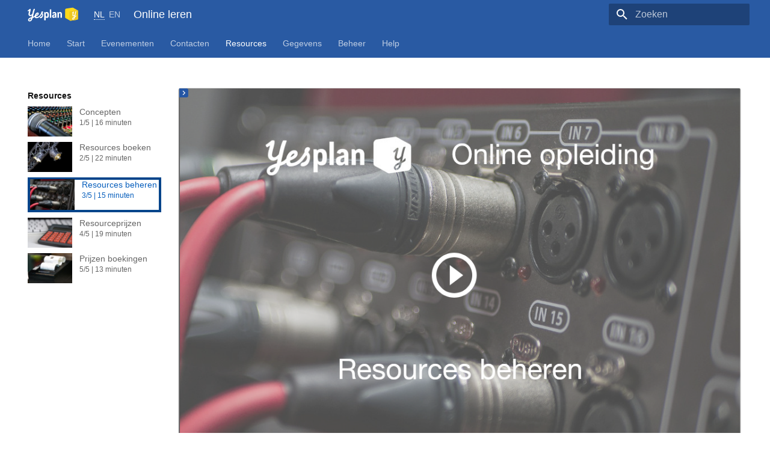

--- FILE ---
content_type: text/html
request_url: https://learning.yesplan.be/nl/resources/beheren/?s=337555
body_size: 8109
content:

<!doctype html>
<html lang="nl" class="no-js">
  <head>
    
      <meta charset="utf-8">
      <meta name="viewport" content="width=device-width,initial-scale=1">
      
      
      
      
      <link rel="shortcut icon" href="../../assets/images/favicon.ico">
      <meta name="generator" content="mkdocs-1.2.4, mkdocs-material-6.2.2">
    
    
      
        <title>Resources beheren - Online leren</title>
      
    
    
      <link rel="stylesheet" href="../../assets/stylesheets/main.73f7c429.min.css">
      
        
        <link rel="stylesheet" href="../../assets/stylesheets/palette.39b8e14a.min.css">
        
      
    
    
    
      
    
    
    
      <link rel="stylesheet" href="../../assets/stylesheets/yesplan.css">
    
    
<!-- Fathom - beautiful, simple website analytics -->
<script src="https://cdn.usefathom.com/script.js" data-site="FXYTPIYS" included-domains="learning.yesplan.be" defer></script>
<!-- / Fathom -->

    
<meta name="robots" content="noindex">

  </head>
  
  
    
    
    
    
    
    <body dir="ltr" data-md-color-scheme="yesplan" data-md-color-primary="" data-md-color-accent="">
      
  
    
    <input class="md-toggle" data-md-toggle="drawer" type="checkbox" id="__drawer" autocomplete="off">
    <input class="md-toggle" data-md-toggle="search" type="checkbox" id="__search" autocomplete="off">
    <label class="md-overlay" for="__drawer"></label>
    <div data-md-component="skip">
      
        
        <a href="#resources-beheren" class="md-skip">
          Ga naar inhoud
        </a>
      
    </div>
    <div data-md-component="announce">
      
    </div>
    
      <header class="md-header" data-md-component="header">

  <!-- Top-level navigation -->
  <nav class="md-header-nav md-grid" aria-label="Header">

    <!-- Link to home -->
    <a
      href="../.."
      title="Online leren"
      class="md-header-nav__button md-logo"
      aria-label="Online leren"
    >
      
  <img src="../../assets/images/logo.svg" alt="logo">

    </a>
    <!-- Button to open drawer -->
    <label class="md-header-nav__button md-icon" for="__drawer">
      <svg xmlns="http://www.w3.org/2000/svg" viewBox="0 0 24 24"><path d="M3 6h18v2H3V6m0 5h18v2H3v-2m0 5h18v2H3v-2z"/></svg>
    </label>
    <!-- YP Language selection -->
    <ul class="yp-lang">
      
        <li class="yp-lang__item"><a href="/nl/" class="yp-lang__link yp-lang__link--active" title="Nederlands">NL</a></li>
        <li class="yp-lang__item"><a href="/en/" class="yp-lang__link" title="English">EN</a></li>
      
    </ul>
    <!-- Header title -->
    <div class="md-header-nav__title" data-md-component="header-title">
      
        <div class="md-header-nav__ellipsis">
          <span class="md-header-nav__topic md-ellipsis">
            Online leren
          </span>
          <span class="md-header-nav__topic md-ellipsis">
            
              Resources beheren
            
          </span>
        </div>
      
    </div>

    <!-- Button to open search dialogue -->
    
      <label class="md-header-nav__button md-icon" for="__search">
        <svg xmlns="http://www.w3.org/2000/svg" viewBox="0 0 24 24"><path d="M9.5 3A6.5 6.5 0 0116 9.5c0 1.61-.59 3.09-1.56 4.23l.27.27h.79l5 5-1.5 1.5-5-5v-.79l-.27-.27A6.516 6.516 0 019.5 16 6.5 6.5 0 013 9.5 6.5 6.5 0 019.5 3m0 2C7 5 5 7 5 9.5S7 14 9.5 14 14 12 14 9.5 12 5 9.5 5z"/></svg>
      </label>

      <!-- Search interface -->
      
<div class="md-search" data-md-component="search" role="dialog">
  <label class="md-search__overlay" for="__search"></label>
  <div class="md-search__inner" role="search">
    <form class="md-search__form" name="search">
      <input type="text" class="md-search__input" name="query" aria-label="Zoeken" placeholder="Zoeken" autocapitalize="off" autocorrect="off" autocomplete="off" spellcheck="false" data-md-component="search-query" data-md-state="active" required>
      <label class="md-search__icon md-icon" for="__search">
        <svg xmlns="http://www.w3.org/2000/svg" viewBox="0 0 24 24"><path d="M9.5 3A6.5 6.5 0 0116 9.5c0 1.61-.59 3.09-1.56 4.23l.27.27h.79l5 5-1.5 1.5-5-5v-.79l-.27-.27A6.516 6.516 0 019.5 16 6.5 6.5 0 013 9.5 6.5 6.5 0 019.5 3m0 2C7 5 5 7 5 9.5S7 14 9.5 14 14 12 14 9.5 12 5 9.5 5z"/></svg>
        <svg xmlns="http://www.w3.org/2000/svg" viewBox="0 0 24 24"><path d="M20 11v2H8l5.5 5.5-1.42 1.42L4.16 12l7.92-7.92L13.5 5.5 8 11h12z"/></svg>
      </label>
      <button type="reset" class="md-search__icon md-icon" aria-label="Clear" data-md-component="search-reset" tabindex="-1">
        <svg xmlns="http://www.w3.org/2000/svg" viewBox="0 0 24 24"><path d="M19 6.41L17.59 5 12 10.59 6.41 5 5 6.41 10.59 12 5 17.59 6.41 19 12 13.41 17.59 19 19 17.59 13.41 12 19 6.41z"/></svg>
      </button>
    </form>
    <div class="md-search__output">
      <div class="md-search__scrollwrap" data-md-scrollfix>
        <div class="md-search-result" data-md-component="search-result">
          <div class="md-search-result__meta">
            Initializing search
          </div>
          <ol class="md-search-result__list"></ol>
        </div>
      </div>
    </div>
  </div>
</div>
    

    <!-- Repository containing source -->
    
  </nav>
</header>
    
    <div class="md-container" data-md-component="container">
      
      
        
          
<nav class="md-tabs" aria-label="Tabs" data-md-component="tabs">
  <div class="md-tabs__inner md-grid">
    <ul class="md-tabs__list">
      
        
  
  


  <li class="md-tabs__item">
    <a href="../.." class="md-tabs__link">
      Home
    </a>
  </li>

      
        
  
  


  
  
  
    <li class="md-tabs__item">
      <a href="../../start/start/" class="md-tabs__link">
        Start
      </a>
    </li>
  

      
        
  
  


  
  
  
    <li class="md-tabs__item">
      <a href="../../evenementen/kalender/" class="md-tabs__link">
        Evenementen
      </a>
    </li>
  

      
        
  
  


  
  
  
    <li class="md-tabs__item">
      <a href="../../contacten/concepten/" class="md-tabs__link">
        Contacten
      </a>
    </li>
  

      
        
  
  
    
  


  
  
  
    <li class="md-tabs__item">
      <a href="../concepten/" class="md-tabs__link md-tabs__link--active">
        Resources
      </a>
    </li>
  

      
        
  
  


  
  
  
    <li class="md-tabs__item">
      <a href="../../gegevens/gegevens-opvragen/" class="md-tabs__link">
        Gegevens
      </a>
    </li>
  

      
        
  
  


  
  
  
    <li class="md-tabs__item">
      <a href="../../beheer/systeeminstellingen/" class="md-tabs__link">
        Beheer
      </a>
    </li>
  

      
        
  
  


  
  
  
    <li class="md-tabs__item">
      <a href="../../help/online-leren/" class="md-tabs__link">
        Help
      </a>
    </li>
  

      
    </ul>
  </div>
</nav>
        
      
      <main class="md-main" data-md-component="main">
        <div class="md-main__inner md-grid">
          
            
              
                
              
              <div class="md-sidebar md-sidebar--primary" data-md-component="navigation" >
                <div class="md-sidebar__scrollwrap">
                  <div class="md-sidebar__inner">
                    



  


<nav class="md-nav md-nav--primary md-nav--lifted" aria-label="Navigation" data-md-level="0">
  <label class="md-nav__title" for="__drawer">
    <a href="../.." title="Online leren" class="md-nav__button md-logo" aria-label="Online leren">
      
  <img src="../../assets/images/logo.svg" alt="logo">

    </a>
    Online leren
  </label>
  
  <ul class="md-nav__list" data-md-scrollfix>
    
      
      
      
<!-- Retrieve features from configuration -->


<!-- Determine class according to state -->



<!-- Main navigation item with nested items -->

  <li class="md-nav__item">
    
    <a href="../.." class="md-nav__link">
    Home
    
    </a>
  </li>

    
      
      
      
<!-- Retrieve features from configuration -->


<!-- Determine class according to state -->



<!-- Main navigation item with nested items -->


  <!-- Determine whether to render item as a section -->
  

  <!-- Render item with nested items -->
  <li class="md-nav__item md-nav__item--nested">

    <!-- Active checkbox expands items contained within nested section -->
    
    
      <input
        class="md-nav__toggle md-toggle"
        data-md-toggle="nav-2"
        type="checkbox"
        id="nav-2"
        
      />
    

    <!-- Expand active pages -->
    <label class="md-nav__link" for="nav-2">
      Start
      <span class="md-nav__icon md-icon"></span>
    </label>
    <nav
      class="md-nav"
      aria-label="Start"
      data-md-level="1"
    >
      <label class="md-nav__title" for="nav-2">
        <span class="md-nav__icon md-icon"></span>
        Start
      </label>
      <ul class="md-nav__list" data-md-scrollfix>

        <!-- Render nested item list -->
        
        
          
          
          
<!-- Retrieve features from configuration -->


<!-- Determine class according to state -->



<!-- Main navigation item with nested items -->

  <li class="md-nav__item">
    
    <a href="../../start/start/" class="md-nav__link video">
    <img src="../../images/cursussen/Start/start.jpg" />
    Start
    <span class="video-info">1/1 | 6 minuten</span>
    
    </a>
  </li>

        
      </ul>
    </nav>
  </li>

<!-- Currently active page -->

    
      
      
      
<!-- Retrieve features from configuration -->


<!-- Determine class according to state -->



<!-- Main navigation item with nested items -->


  <!-- Determine whether to render item as a section -->
  

  <!-- Render item with nested items -->
  <li class="md-nav__item md-nav__item--nested">

    <!-- Active checkbox expands items contained within nested section -->
    
    
      <input
        class="md-nav__toggle md-toggle"
        data-md-toggle="nav-3"
        type="checkbox"
        id="nav-3"
        
      />
    

    <!-- Expand active pages -->
    <label class="md-nav__link" for="nav-3">
      Evenementen
      <span class="md-nav__icon md-icon"></span>
    </label>
    <nav
      class="md-nav"
      aria-label="Evenementen"
      data-md-level="1"
    >
      <label class="md-nav__title" for="nav-3">
        <span class="md-nav__icon md-icon"></span>
        Evenementen
      </label>
      <ul class="md-nav__list" data-md-scrollfix>

        <!-- Render nested item list -->
        
        
          
          
          
<!-- Retrieve features from configuration -->


<!-- Determine class according to state -->



<!-- Main navigation item with nested items -->

  <li class="md-nav__item">
    
    <a href="../../evenementen/kalender/" class="md-nav__link video">
    <img src="../../images/cursussen/Evenementen/kalender.jpg" />
    De kalender
    <span class="video-info">1/8 | 9 minuten</span>
    
    </a>
  </li>

        
          
          
          
<!-- Retrieve features from configuration -->


<!-- Determine class according to state -->



<!-- Main navigation item with nested items -->

  <li class="md-nav__item">
    
    <a href="../../evenementen/basisacties/" class="md-nav__link video">
    <img src="../../images/cursussen/Evenementen/basisacties.jpg" />
    Basisacties
    <span class="video-info">2/8 | 11 minuten</span>
    
    </a>
  </li>

        
          
          
          
<!-- Retrieve features from configuration -->


<!-- Determine class according to state -->



<!-- Main navigation item with nested items -->

  <li class="md-nav__item">
    
    <a href="../../evenementen/tijdschemas/" class="md-nav__link video">
    <img src="../../images/cursussen/Evenementen/tijdschemas.jpg" />
    Tijdschema's
    <span class="video-info">3/8 | 18 minuten</span>
    
    </a>
  </li>

        
          
          
          
<!-- Retrieve features from configuration -->


<!-- Determine class according to state -->



<!-- Main navigation item with nested items -->

  <li class="md-nav__item">
    
    <a href="../../evenementen/status-profiel-labels/" class="md-nav__link video">
    <img src="../../images/cursussen/Evenementen/status-profiel-labels.jpg" />
    Status, profiel en label
    <span class="video-info">4/8 | 20 minuten</span>
    
    </a>
  </li>

        
          
          
          
<!-- Retrieve features from configuration -->


<!-- Determine class according to state -->



<!-- Main navigation item with nested items -->

  <li class="md-nav__item">
    
    <a href="../../evenementen/infovenster/" class="md-nav__link video">
    <img src="../../images/cursussen/Evenementen/infovenster.jpg" />
    Het infovenster
    <span class="video-info">5/8 | 17 minuten</span>
    
    </a>
  </li>

        
          
          
          
<!-- Retrieve features from configuration -->


<!-- Determine class according to state -->



<!-- Main navigation item with nested items -->

  <li class="md-nav__item">
    
    <a href="../../evenementen/evenementgroepen/" class="md-nav__link video">
    <img src="../../images/cursussen/Evenementen/evenementgroepen.jpg" />
    Evenementgroepen
    <span class="video-info">6/8 | 21 minuten</span>
    
    </a>
  </li>

        
          
          
          
<!-- Retrieve features from configuration -->


<!-- Determine class according to state -->



<!-- Main navigation item with nested items -->

  <li class="md-nav__item">
    
    <a href="../../evenementen/boomweergave/" class="md-nav__link video">
    <img src="../../images/cursussen/Evenementen/boomweergave.jpg" />
    De boomweergave
    <span class="video-info">7/8 | 15 minuten</span>
    
    </a>
  </li>

        
          
          
          
<!-- Retrieve features from configuration -->


<!-- Determine class according to state -->



<!-- Main navigation item with nested items -->

  <li class="md-nav__item">
    
    <a href="../../evenementen/tips-tricks/" class="md-nav__link video">
    <img src="../../images/cursussen/Evenementen/tips-tricks.jpg" />
    Tips & tricks
    <span class="video-info">8/8 | 23 minuten</span>
    
    </a>
  </li>

        
      </ul>
    </nav>
  </li>

<!-- Currently active page -->

    
      
      
      
<!-- Retrieve features from configuration -->


<!-- Determine class according to state -->



<!-- Main navigation item with nested items -->


  <!-- Determine whether to render item as a section -->
  

  <!-- Render item with nested items -->
  <li class="md-nav__item md-nav__item--nested">

    <!-- Active checkbox expands items contained within nested section -->
    
    
      <input
        class="md-nav__toggle md-toggle"
        data-md-toggle="nav-4"
        type="checkbox"
        id="nav-4"
        
      />
    

    <!-- Expand active pages -->
    <label class="md-nav__link" for="nav-4">
      Contacten
      <span class="md-nav__icon md-icon"></span>
    </label>
    <nav
      class="md-nav"
      aria-label="Contacten"
      data-md-level="1"
    >
      <label class="md-nav__title" for="nav-4">
        <span class="md-nav__icon md-icon"></span>
        Contacten
      </label>
      <ul class="md-nav__list" data-md-scrollfix>

        <!-- Render nested item list -->
        
        
          
          
          
<!-- Retrieve features from configuration -->


<!-- Determine class according to state -->



<!-- Main navigation item with nested items -->

  <li class="md-nav__item">
    
    <a href="../../contacten/concepten/" class="md-nav__link video">
    <img src="../../images/cursussen/Contacten/concepten.jpg" />
    Concepten
    <span class="video-info">1/3 | 8 minuten</span>
    
    </a>
  </li>

        
          
          
          
<!-- Retrieve features from configuration -->


<!-- Determine class according to state -->



<!-- Main navigation item with nested items -->

  <li class="md-nav__item">
    
    <a href="../../contacten/beheren/" class="md-nav__link video">
    <img src="../../images/cursussen/Contacten/beheren.jpg" />
    Contacten beheren
    <span class="video-info">2/3 | 16 minuten</span>
    
    </a>
  </li>

        
          
          
          
<!-- Retrieve features from configuration -->


<!-- Determine class according to state -->



<!-- Main navigation item with nested items -->

  <li class="md-nav__item">
    
    <a href="../../contacten/zoeken-boeken/" class="md-nav__link video">
    <img src="../../images/cursussen/Contacten/zoeken-boeken.jpg" />
    Zoeken en boeken
    <span class="video-info">3/3 | 13 minuten</span>
    
    </a>
  </li>

        
      </ul>
    </nav>
  </li>

<!-- Currently active page -->

    
      
      
      
<!-- Retrieve features from configuration -->


<!-- Determine class according to state -->


  


<!-- Main navigation item with nested items -->


  <!-- Determine whether to render item as a section -->
  

  <!-- Render item with nested items -->
  <li class="md-nav__item md-nav__item--active md-nav__item--nested">

    <!-- Active checkbox expands items contained within nested section -->
    
    
      <input
        class="md-nav__toggle md-toggle"
        data-md-toggle="nav-5"
        type="checkbox"
        id="nav-5"
        checked
      />
    

    <!-- Expand active pages -->
    <label class="md-nav__link" for="nav-5">
      Resources
      <span class="md-nav__icon md-icon"></span>
    </label>
    <nav
      class="md-nav"
      aria-label="Resources"
      data-md-level="1"
    >
      <label class="md-nav__title" for="nav-5">
        <span class="md-nav__icon md-icon"></span>
        Resources
      </label>
      <ul class="md-nav__list" data-md-scrollfix>

        <!-- Render nested item list -->
        
        
          
          
          
<!-- Retrieve features from configuration -->


<!-- Determine class according to state -->



<!-- Main navigation item with nested items -->

  <li class="md-nav__item">
    
    <a href="../concepten/" class="md-nav__link video">
    <img src="../../images/cursussen/Resources/concepten.jpg" />
    Concepten
    <span class="video-info">1/5 | 16 minuten</span>
    
    </a>
  </li>

        
          
          
          
<!-- Retrieve features from configuration -->


<!-- Determine class according to state -->



<!-- Main navigation item with nested items -->

  <li class="md-nav__item">
    
    <a href="../boeken/" class="md-nav__link video">
    <img src="../../images/cursussen/Resources/boeken.jpg" />
    Resources boeken
    <span class="video-info">2/5 | 22 minuten</span>
    
    </a>
  </li>

        
          
          
          
<!-- Retrieve features from configuration -->


<!-- Determine class according to state -->


  


<!-- Main navigation item with nested items -->

  <li class="md-nav__item md-nav__item--active">
    

    <!-- Active checkbox expands items contained within nested section -->
    <input
      class="md-nav__toggle md-toggle"
      data-md-toggle="toc"
      type="checkbox"
      id="__toc"
    />

    <!-- Hack: see partials/toc.html for more information -->
    
      
    

    <!-- Render table of contents, if not empty -->
    
    
    <a
      href="./"
      class="md-nav__link md-nav__link--active video"
    >
    <img src="../../images/cursussen/Resources/beheren.jpg" /> 
    Resources beheren
    <span class="video-info">3/5 | 15 minuten</span>
    
    </a>

    <!-- Show table of contents -->
    
  </li>

<!-- Main navigation item -->

        
          
          
          
<!-- Retrieve features from configuration -->


<!-- Determine class according to state -->



<!-- Main navigation item with nested items -->

  <li class="md-nav__item">
    
    <a href="../resourceprijzen/" class="md-nav__link video">
    <img src="../../images/cursussen/Resources/resourceprijzen.jpg" />
    Resourceprijzen
    <span class="video-info">4/5 | 19 minuten</span>
    
    </a>
  </li>

        
          
          
          
<!-- Retrieve features from configuration -->


<!-- Determine class according to state -->



<!-- Main navigation item with nested items -->

  <li class="md-nav__item">
    
    <a href="../prijzen-geboekt/" class="md-nav__link video">
    <img src="../../images/cursussen/Resources/prijzen-geboekt.jpg" />
    Prijzen boekingen
    <span class="video-info">5/5 | 13 minuten</span>
    
    </a>
  </li>

        
      </ul>
    </nav>
  </li>

<!-- Currently active page -->

    
      
      
      
<!-- Retrieve features from configuration -->


<!-- Determine class according to state -->



<!-- Main navigation item with nested items -->


  <!-- Determine whether to render item as a section -->
  

  <!-- Render item with nested items -->
  <li class="md-nav__item md-nav__item--nested">

    <!-- Active checkbox expands items contained within nested section -->
    
    
      <input
        class="md-nav__toggle md-toggle"
        data-md-toggle="nav-6"
        type="checkbox"
        id="nav-6"
        
      />
    

    <!-- Expand active pages -->
    <label class="md-nav__link" for="nav-6">
      Gegevens
      <span class="md-nav__icon md-icon"></span>
    </label>
    <nav
      class="md-nav"
      aria-label="Gegevens"
      data-md-level="1"
    >
      <label class="md-nav__title" for="nav-6">
        <span class="md-nav__icon md-icon"></span>
        Gegevens
      </label>
      <ul class="md-nav__list" data-md-scrollfix>

        <!-- Render nested item list -->
        
        
          
          
          
<!-- Retrieve features from configuration -->


<!-- Determine class according to state -->



<!-- Main navigation item with nested items -->

  <li class="md-nav__item">
    
    <a href="../../gegevens/gegevens-opvragen/" class="md-nav__link video">
    <img src="../../images/cursussen/Gegevens/gegevens-opvragen.jpg" />
    Gegevens opvragen
    <span class="video-info">1/5 | 10 minuten</span>
    
    </a>
  </li>

        
          
          
          
<!-- Retrieve features from configuration -->


<!-- Determine class according to state -->



<!-- Main navigation item with nested items -->

  <li class="md-nav__item">
    
    <a href="../../gegevens/dataviews-basis/" class="md-nav__link video">
    <img src="../../images/cursussen/Gegevens/dataviews-basis.jpg" />
    Dataviews basis
    <span class="video-info">2/5 | 16 minuten</span>
    
    </a>
  </li>

        
          
          
          
<!-- Retrieve features from configuration -->


<!-- Determine class according to state -->



<!-- Main navigation item with nested items -->

  <li class="md-nav__item">
    
    <a href="../../gegevens/dataviews-gevorderd/" class="md-nav__link video">
    <img src="../../images/cursussen/Gegevens/dataviews-gevorderd.jpg" />
    Dataviews gevorderd
    <span class="video-info">3/5 | 23 minuten</span>
    
    </a>
  </li>

        
          
          
          
<!-- Retrieve features from configuration -->


<!-- Determine class according to state -->



<!-- Main navigation item with nested items -->

  <li class="md-nav__item">
    
    <a href="../../gegevens/dataviews-voorbeelden/" class="md-nav__link video">
    <img src="../../images/cursussen/Gegevens/dataviews-voorbeelden.jpg" />
    Dataview voorbeelden
    <span class="video-info">4/5 | 23 minuten</span>
    
    </a>
  </li>

        
          
          
          
<!-- Retrieve features from configuration -->


<!-- Determine class according to state -->



<!-- Main navigation item with nested items -->

  <li class="md-nav__item">
    
    <a href="../../gegevens/rapporten/" class="md-nav__link video">
    <img src="../../images/cursussen/Gegevens/rapporten.jpg" />
    Rapporten
    <span class="video-info">5/5 | 12 minuten</span>
    
    </a>
  </li>

        
      </ul>
    </nav>
  </li>

<!-- Currently active page -->

    
      
      
      
<!-- Retrieve features from configuration -->


<!-- Determine class according to state -->



<!-- Main navigation item with nested items -->


  <!-- Determine whether to render item as a section -->
  

  <!-- Render item with nested items -->
  <li class="md-nav__item md-nav__item--nested">

    <!-- Active checkbox expands items contained within nested section -->
    
    
      <input
        class="md-nav__toggle md-toggle"
        data-md-toggle="nav-7"
        type="checkbox"
        id="nav-7"
        
      />
    

    <!-- Expand active pages -->
    <label class="md-nav__link" for="nav-7">
      Beheer
      <span class="md-nav__icon md-icon"></span>
    </label>
    <nav
      class="md-nav"
      aria-label="Beheer"
      data-md-level="1"
    >
      <label class="md-nav__title" for="nav-7">
        <span class="md-nav__icon md-icon"></span>
        Beheer
      </label>
      <ul class="md-nav__list" data-md-scrollfix>

        <!-- Render nested item list -->
        
        
          
          
          
<!-- Retrieve features from configuration -->


<!-- Determine class according to state -->



<!-- Main navigation item with nested items -->

  <li class="md-nav__item">
    
    <a href="../../beheer/systeeminstellingen/" class="md-nav__link video">
    <img src="../../images/cursussen/Beheer/systeeminstellingen.jpg" />
    Systeeminstellingen
    <span class="video-info">1/2 | 29 minuten</span>
    
    </a>
  </li>

        
          
          
          
<!-- Retrieve features from configuration -->


<!-- Determine class according to state -->



<!-- Main navigation item with nested items -->

  <li class="md-nav__item">
    
    <a href="../../beheer/custom-data/" class="md-nav__link video">
    <img src="../../images/cursussen/Beheer/custom-data.jpg" />
    Custom data
    <span class="video-info">2/2 | 15 minuten</span>
    
    </a>
  </li>

        
      </ul>
    </nav>
  </li>

<!-- Currently active page -->

    
      
      
      
<!-- Retrieve features from configuration -->


<!-- Determine class according to state -->



<!-- Main navigation item with nested items -->


  <!-- Determine whether to render item as a section -->
  

  <!-- Render item with nested items -->
  <li class="md-nav__item md-nav__item--nested">

    <!-- Active checkbox expands items contained within nested section -->
    
    
      <input
        class="md-nav__toggle md-toggle"
        data-md-toggle="nav-8"
        type="checkbox"
        id="nav-8"
        
      />
    

    <!-- Expand active pages -->
    <label class="md-nav__link" for="nav-8">
      Help
      <span class="md-nav__icon md-icon"></span>
    </label>
    <nav
      class="md-nav"
      aria-label="Help"
      data-md-level="1"
    >
      <label class="md-nav__title" for="nav-8">
        <span class="md-nav__icon md-icon"></span>
        Help
      </label>
      <ul class="md-nav__list" data-md-scrollfix>

        <!-- Render nested item list -->
        
        
          
          
          
<!-- Retrieve features from configuration -->


<!-- Determine class according to state -->



<!-- Main navigation item with nested items -->

  <li class="md-nav__item">
    
    <a href="../../help/online-leren/" class="md-nav__link">
    Online leren
    
    </a>
  </li>

        
          
          
          
<!-- Retrieve features from configuration -->


<!-- Determine class according to state -->



<!-- Main navigation item with nested items -->

  <li class="md-nav__item">
    
    <a href="../../help/tips/" class="md-nav__link">
    Tips
    
    </a>
  </li>

        
      </ul>
    </nav>
  </li>

<!-- Currently active page -->

    
  </ul>
</nav>
                  </div>
                </div>
              </div>
            
            
              
                
              
              <div class="md-sidebar md-sidebar--secondary" data-md-component="toc" hidden>
                <div class="md-sidebar__scrollwrap">
                  <div class="md-sidebar__inner">
                    
<nav class="md-nav md-nav--secondary" aria-label="Inhoudsopgave">
  
  
    
  
  
</nav>
                  </div>
                </div>
              </div>
            
          
          <div class="md-content">
            <article class="md-content__inner md-typeset">
              

            <!-- Edit button -->
            

            <!-- Link to source file -->
            
              
            

            <!--
              Hack: check whether the content contains a h1 headline. If it
              doesn't, the page title (or respectively site name) is used
              as the main headline.
            -->
            

            <!-- Content -->
            
            <div class="video">
            <div class="videoWrapper">
<script>
    const timestamp = window.location.search;
    document.write('<iframe src="/captivate/nl/15_managing_resources_nl/index.html' + timestamp + '" height="371px" width="538px" style="border: 1px solid #ccc;" allowFullScreen="true"></iframe>');
</script>
</div>

<h1 id="resources-beheren">Resources beheren<a class="headerlink" href="#resources-beheren" title="Permanent link">§</a></h1>
<p><span class="twemoji"><svg xmlns="http://www.w3.org/2000/svg" viewBox="0 0 24 24"><path d="M12 20a7 7 0 01-7-7 7 7 0 017-7 7 7 0 017 7 7 7 0 01-7 7m7.03-12.61l1.42-1.42c-.45-.51-.9-.97-1.41-1.41L17.62 6c-1.55-1.26-3.5-2-5.62-2a9 9 0 00-9 9 9 9 0 009 9c5 0 9-4.03 9-9 0-2.12-.74-4.07-1.97-5.61M11 14h2V8h-2m4-7H9v2h6V1z"/></svg></span> 15 minuten</p>
<p>Leer hoe je resources beheert.</p>
<div class="tabbed-set" data-tabs="1:2"><input checked="checked" id="__tabbed_1_1" name="__tabbed_1" type="radio" /><label for="__tabbed_1_1">Inhoudstafel</label><div class="tabbed-content">
<ul>
<li><a href="/nl/resources/beheren/?s=152029">Inhoud</a></li>
<li><a href="/nl/resources/beheren/?s=327270">Context</a></li>
<li>Demonstratie<ul>
<li><a href="/nl/resources/beheren/?s=337499">Zoekvenster resources</a></li>
<li><a href="/nl/resources/beheren/?s=337555">Resources zoeken</a></li>
<li><a href="/nl/resources/beheren/?s=337615">Kolommen wijzigen</a></li>
<li><a href="/nl/resources/beheren/?s=337699">Zoekvenster ontgrendelen</a></li>
<li><a href="/nl/resources/beheren/?s=337760">Resources toevoegen</a></li>
<li><a href="/nl/resources/beheren/?s=337787">Resourcegroepen</a></li>
<li><a href="/nl/resources/beheren/?s=337847">Andere velden</a></li>
<li><a href="/nl/resources/beheren/?s=338031">Toegevoegde tijden</a></li>
<li><a href="/nl/resources/beheren/?s=336434">Sets</a></li>
<li><a href="/nl/resources/beheren/?s=338108">Sets toevoegen</a></li>
<li><a href="/nl/resources/beheren/?s=338186">Resources toevoegen aan sets</a></li>
<li><a href="/nl/resources/beheren/?s=338255">Andere acties</a></li>
<li><a href="/nl/resources/beheren/?s=338346">Locaties</a></li>
</ul>
</li>
<li><a href="/nl/resources/beheren/?s=336662">Iconen</a></li>
<li><a href="/nl/resources/beheren/?s=336895">Overzicht</a></li>
<li><a href="/nl/resources/beheren/?s=335502">Oefening</a></li>
</ul>
</div>
<input id="__tabbed_1_2" name="__tabbed_1" type="radio" /><label for="__tabbed_1_2">Samenvatting</label><div class="tabbed-content">
<ul>
<li><strong>Inhoud:</strong> <ul>
<li>Het zoekvenster gebruiken en ontgrendelen</li>
<li>Een resources aanmaken en de velden aanpassen</li>
<li>De toegevoegde tijden wijzigen (en de gevolgen ervan)</li>
<li>Een set aanmaken en resources toevoegen</li>
<li>Een locatie aanpassen</li>
</ul>
</li>
<li><strong>Goal:</strong> Na deze sessie zal je resources en sets kunnen beheren en wijzigen. Je zal begrijpen hoe groepen, types en rollen verbonden zijn in Yesplan. Je zal ook weten hoe je locaties wijzigt.</li>
<li><strong>Bedoeld voor:</strong> Alle nieuwe gebruikers van Yesplan. Zorg ervoor dat je de verschillende concepten rond resources goed begrijpt en weet hoe resources geboekt worden.</li>
</ul>
</div>
</div>
            </div>
            
            <!-- Last update of source file -->
            
              
            
          
              
                


              
            </article>
          </div>
        </div>
      </main>
      
        

<!-- Application footer -->
<footer class="md-footer">

  <!-- Link to previous and/or next page -->
  
    <div class="md-footer-nav">
      <nav
        class="md-footer-nav__inner md-grid"
        aria-label="Footer"
      >

        <!-- Link to previous page -->
        
          <a
            href="../boeken/"
            title="Resources boeken"
            class="md-footer-nav__link md-footer-nav__link--prev"
            rel="prev"
          >
            <div class="md-footer-nav__button md-icon">
              <svg xmlns="http://www.w3.org/2000/svg" viewBox="0 0 24 24"><path d="M20 11v2H8l5.5 5.5-1.42 1.42L4.16 12l7.92-7.92L13.5 5.5 8 11h12z"/></svg>
            </div>
            <div class="md-footer-nav__title">
              <div class="md-ellipsis">
                <span class="md-footer-nav__direction">
                  Vorige
                </span>
                Resources boeken
              </div>
            </div>
          </a>
        

        <!-- Link to next page -->
        
          <a
            href="../resourceprijzen/"
            title="Resourceprijzen"
            class="md-footer-nav__link md-footer-nav__link--next"
            rel="next"
          >
            <div class="md-footer-nav__title">
              <div class="md-ellipsis">
                <span class="md-footer-nav__direction">
                  Volgende
                </span>
                Resourceprijzen
              </div>
            </div>
            <div class="md-footer-nav__button md-icon">
              <svg xmlns="http://www.w3.org/2000/svg" viewBox="0 0 24 24"><path d="M4 11v2h12l-5.5 5.5 1.42 1.42L19.84 12l-7.92-7.92L10.5 5.5 16 11H4z"/></svg>
            </div>
          </a>
        
      </nav>
    </div>
  

  <!-- Further information -->
  <div class="md-footer-meta md-typeset">
    <div class="md-footer-meta__inner md-grid">

      <!-- Copyright and theme information -->
      <div class="md-footer-copyright">
        
        <!-- YP Add some footer information: website, manual etc. -->
        
        Bezoek ook onze <a href="https://www.yesplan.be/nl/">Website</a> en <a href="https://manual.yesplan.be/nl/">Handleiding</a>. Vraag hulp via <a href="mailto:support@yesplan.be">support@yesplan.be</a>.<br>
        Gebouwd met <a href="https://squidfunk.github.io/mkdocs-material/">Material for MkDocs</a>.
        
      </div>

      <!-- Social links -->
      
  <div class="md-footer-social">
    
      
      
        
        
      
      <a href="https://twitter.com/yesplanapp" target="_blank" rel="noopener" title="twitter.com" class="md-footer-social__link">
        <svg xmlns="http://www.w3.org/2000/svg" viewBox="0 0 512 512"><path d="M459.37 151.716c.325 4.548.325 9.097.325 13.645 0 138.72-105.583 298.558-298.558 298.558-59.452 0-114.68-17.219-161.137-47.106 8.447.974 16.568 1.299 25.34 1.299 49.055 0 94.213-16.568 130.274-44.832-46.132-.975-84.792-31.188-98.112-72.772 6.498.974 12.995 1.624 19.818 1.624 9.421 0 18.843-1.3 27.614-3.573-48.081-9.747-84.143-51.98-84.143-102.985v-1.299c13.969 7.797 30.214 12.67 47.431 13.319-28.264-18.843-46.781-51.005-46.781-87.391 0-19.492 5.197-37.36 14.294-52.954 51.655 63.675 129.3 105.258 216.365 109.807-1.624-7.797-2.599-15.918-2.599-24.04 0-57.828 46.782-104.934 104.934-104.934 30.213 0 57.502 12.67 76.67 33.137 23.715-4.548 46.456-13.32 66.599-25.34-7.798 24.366-24.366 44.833-46.132 57.827 21.117-2.273 41.584-8.122 60.426-16.243-14.292 20.791-32.161 39.308-52.628 54.253z"/></svg>
      </a>
    
      
      
        
        
      
      <a href="https://www.linkedin.com/company/2rivers/" target="_blank" rel="noopener" title="www.linkedin.com" class="md-footer-social__link">
        <svg xmlns="http://www.w3.org/2000/svg" viewBox="0 0 448 512"><path d="M416 32H31.9C14.3 32 0 46.5 0 64.3v383.4C0 465.5 14.3 480 31.9 480H416c17.6 0 32-14.5 32-32.3V64.3c0-17.8-14.4-32.3-32-32.3zM135.4 416H69V202.2h66.5V416zm-33.2-243c-21.3 0-38.5-17.3-38.5-38.5S80.9 96 102.2 96c21.2 0 38.5 17.3 38.5 38.5 0 21.3-17.2 38.5-38.5 38.5zm282.1 243h-66.4V312c0-24.8-.5-56.7-34.5-56.7-34.6 0-39.9 27-39.9 54.9V416h-66.4V202.2h63.7v29.2h.9c8.9-16.8 30.6-34.5 62.9-34.5 67.2 0 79.7 44.3 79.7 101.9V416z"/></svg>
      </a>
    
      
      
        
        
      
      <a href="https://www.facebook.com/yesplanapp" target="_blank" rel="noopener" title="www.facebook.com" class="md-footer-social__link">
        <svg xmlns="http://www.w3.org/2000/svg" viewBox="0 0 512 512"><path d="M504 256C504 119 393 8 256 8S8 119 8 256c0 123.78 90.69 226.38 209.25 245V327.69h-63V256h63v-54.64c0-62.15 37-96.48 93.67-96.48 27.14 0 55.52 4.84 55.52 4.84v61h-31.28c-30.8 0-40.41 19.12-40.41 38.73V256h68.78l-11 71.69h-57.78V501C413.31 482.38 504 379.78 504 256z"/></svg>
      </a>
    
  </div>

    </div>
  </div>
</footer>
      
    </div>
    
      <script src="../../assets/javascripts/vendor.08c56446.min.js"></script>
      <script src="../../assets/javascripts/bundle.6ced434e.min.js"></script><script id="__lang" type="application/json">{"clipboard.copy": "Kopi\u00ebren naar klembord", "clipboard.copied": "Gekopieerd naar klembord", "search.config.lang": "nl", "search.config.pipeline": "trimmer, stopWordFilter", "search.config.separator": "[\\s\\-]+", "search.placeholder": "Zoeken", "search.result.placeholder": "Typ om te beginnen met zoeken", "search.result.none": "Geen overeenkomende documenten", "search.result.one": "1 overeenkomende document", "search.result.other": "# overeenkomende documenten", "search.result.more.one": "1 more on this page", "search.result.more.other": "# more on this page", "search.result.term.missing": "Missing"}</script>
      
      <script>
        app = initialize({
          base: "../..",
          features: ['navigation.tabs'],
          search: Object.assign({
            worker: "../../assets/javascripts/worker/search.8c7e0a7e.min.js"
          }, typeof search !== "undefined" && search)
        })
      </script>
      
    
  </body>
</html>

--- FILE ---
content_type: text/html
request_url: https://learning.yesplan.be/captivate/nl/15_managing_resources_nl/index.html?s=337555
body_size: 2811
content:
<!DOCTYPE html>
<html lang="en">
<head>
<meta name='viewport' content='initial-scale = 1, minimum-scale = 1, maximum-scale = 1'/>
<meta http-equiv="Content-Type" content="text/html; charset=utf-8" />
<meta http-equiv="x-ua-compatible" content="IE=10">
<title>14_booking_resources_en</title>
<style type="text/css">#initialLoading{background:url(assets/htmlimages/loader.gif) no-repeat center center;background-color:#ffffff;position:absolute;margin:auto;top:0;left:0;right:0;bottom:0;z-index:10010;}</style>
<link rel="stylesheet" type="text/css" href="assets/css/yesplan.css">

"
"

<script>

var deviceReady = false;
var initCalled = false ;
var initialized = false;

function onBodyLoad()
{
	if(typeof window.device === 'undefined')
	{
		document.addEventListener("deviceready", onDeviceReady, false);
	}
	else
	{
		onDeviceReady();
	}
}
function isLivePreview()
{
	return  ( window.location.pathname.indexOf("\/livepreview") === 0 );
}

function onDeviceReady()
{
	deviceReady = true ;
	if(initCalled === true)
		initializeCP();
}

function isLivePreviewDirty()
{
	var reqUrl = window.location.protocol + "//" + window.location.host + "/livepreview/isLivePreviewDirty?folder=" + cp.previewFolder;
	var request = new XMLHttpRequest();
	request.open('GET', reqUrl);
	request.responseType = 'text';
	request.onload = function()
	{
  		var response = JSON.parse(request.response);
		  if(response.isDirty == false)
		  {
			return;
		  }
  		window.location.href = window.location.protocol + "//" + window.location.host + "/livepreview/" + response.folder + "/index.html";
	};
	request.send();
}

function initializeCP()
{
	if(initialized)
		return;
	initCalled = true ;
	if(cp.pg && deviceReady === false)
		return;

	function cpInit()
	{
		document.body.innerHTML = " <div class='cpMainContainer' id='cpDocument' style='left: 0px; top:0px;' >	<div id='main_container' style='top:0px;position:absolute;'>	<div id='projectBorder' style='top:0px;left:0px;position:absolute;display:block'></div>	<div class='shadow' id='project_container' style='left: 0px; top:0px;position:absolute;' >	<div id='project' class='cp-movie' style='width:1000px ;height:685px '>		<div id='project_main' class='cp-timeline cp-main'>			<div id='div_Slide' onclick='cp.handleClick(event)' style='top:0px; width:1000px ;height:685px ;position:absolute;-webkit-tap-highlight-color: rgba(0,0,0,0);'></div>			<canvas id='slide_transition_canvas'></canvas>		</div>		<div id='autoplayDiv' style='display:block;text-align:center;position:absolute;left:0px;top:0px;'>			<img id='autoplayImage' src='' style='position:absolute;display:block;vertical-align:middle;'/>			<div id='playImage' tabindex='9999' role='button' aria-label='play' onkeydown='cp.CPPlayButtonHandle(event)' onClick='cp.movie.play()' style='position:absolute;display:block;vertical-align:middle;'></div>		</div>		<div id='cc' style='left:0px; float:left;position:absolute;visibility:hidden;pointer-events:none;' onclick='cp.handleCCClick(event)'>			<div id='ccText' style='left:0px;float:left;position:absolute;width:100%;height:100%;'>			<p style='margin-left:8px;margin-right:8px;margin-top:2px;'>			</p>			</div>			<div id='ccClose' style='background-image:url(./assets/htmlimages/ccClose.png);right:0px; float:right;position:absolute;cursor:pointer;width:13px;height:11px;' onclick='cp.showHideCC()'>			</div>		</div>	</div>	<div id='toc' style='left:0px; float:left;position:absolute;-webkit-tap-highlight-color: rgba(0,0,0,0);'>	</div>	<div id='playbar' style='left:0px; float:left;position:absolute'>	</div>	<div id='gestureIcon' class='gestureIcon'>	</div>	<div id='gestureHint' class='gestureHintDiv'>		<div id='gImage' class='gesturesHint'></div>	</div>	<div id='pwdv' style='display:block;text-align:center;position:absolute;width:100%;height:100%;left:0px;top:0px'></div>	<div id='exdv' style='display:block;text-align:center;position:absolute;width:100%;height:100%;left:0px;top:0px'></div>	</div>	</div></div><div id='blockUserInteraction' class='blocker' style='width:100%;height:100%;'>	<table style='width:100%;height:100%;text-align:center;vertical-align:middle' id='loading' class='loadingBackground'>		<tr style='width:100%;height:100%;text-align:center;vertical-align:middle'>			<td style='width:100%;height:100%;text-align:center;vertical-align:middle'>				<image id='preloaderImage'></image>				<div id='loadingString' class='loadingString'>Loading...</div>			</td>		</tr>	</table></div> <div id='initialLoading'></div>";
		cp.DoCPInit();
		var lCpExit = window["DoCPExit"];
		window["DoCPExit"] = function()
		{
			if(cp.UnloadActivties)
				cp.UnloadActivties();
			lCpExit();
		};

		if( window.CPYTAPINeeded )
		{
		  var tag = document.createElement('script');
		  tag.src = "https://www.youtube.com/iframe_api";
		  document.getElementsByTagName('head')[0].appendChild(tag);
		}

		if( window.CPVimeoAPINeeded )
		{
		  var tag = document.createElement('script');
		  tag.src = "https://player.vimeo.com/api/player.js";
		  document.getElementsByTagName('head')[0].appendChild(tag);
		}
	}

	cpInit();
	initialized = true;
	if(isLivePreview() === true)
	{
		cp.previewFolder = window.location.href.split("\/")[4];
		setInterval(isLivePreviewDirty, 1000);
	}
}

</script>

 </head>
<body onload="onBodyLoad()">
		<div id='initialLoading'></div>
<script>
		(function()
		{
			if(document.documentMode < 9)
			{
				document.body.innerHTML = "";
				document.write("The content you are trying to view is not supported in the current Document Mode of Internet Explorer. Change the Document Mode to Internet Explorer 9 Standards and try to view the content again.<br>To change the Document Mode, press F12, click Document Mode: <current mode>, and then select Internet Explorer 9 Standards.");
				return;
			}
			window.addEventListener("load",function()
			{
				setTimeout(function()
				{
					var script = document.createElement('script');
					script.type = 'text/javascript';
					script.src = 'assets/js/CPXHRLoader.js';
					script.defer = 'defer';
					script.onload = function()
					{
						var lCSSLoaded = false;
						var lJSLoaded = false;
						function constructDIVs()
						{
							if(lCSSLoaded && lJSLoaded)
							{
								initializeCP();
							}
						}
						cpXHRJSLoader.css('assets/css/CPLibraryAll.css',function() {
							lCSSLoaded = true;
							constructDIVs();
						});
						var lJSFiles = [  'assets/js/jquery-3.3.1.min.js','assets/js/CPM.js' ];
						cpXHRJSLoader.js(lJSFiles,function()
						{
							//console.log("js loaded");

							var imagesJSONFiles = [ 'dr/imgmd.json' ];
							cpXHRJSLoader.loadImagesJSON(imagesJSONFiles,function(imageToJSONPathMap){
								cp.imageToJSONPathMap = imageToJSONPathMap;
								var imageJSONFiles = [ 'dr/img1.json','dr/img2.json','dr/img3.json','dr/img4.json','dr/img5.json' ];
								if(window.location.protocol.substr(0,4) == "file")
									cpXHRJSLoader.preloadURLs(imageJSONFiles, constructDIVs);
								lJSLoaded = true;
								if(window.location.protocol.substr(0,4) != "file" || !imageJSONFiles.length)
									constructDIVs();
							});
						});
					}
					document.getElementsByTagName('head')[0].appendChild(script);
				},1);
			},false);
		})();

</script>
<noscript style="text-align:center;font-size:24px;">Enable Javascript support in the browser.</noscript>
</body>
</html>


--- FILE ---
content_type: text/css
request_url: https://learning.yesplan.be/nl/assets/stylesheets/yesplan.css
body_size: 2700
content:
/*------------------------------------*\
  #OVERRIDES
\*------------------------------------*/


/**
 * Yesplan color scheme
 */

[data-md-color-scheme="yesplan"] {
  --md-default-fg-color: hsla(0, 0%, 0%, .92);
  --md-default-fg-color--light: hsla(0, 0%, 0%, .58);
  --md-default-fg-color--lighter: hsla(0, 0%, 0%, .36);
  --md-default-fg-color--lightest: hsla(0, 0%, 0%, .08);

  --md-default-bg-color: hsla(0, 0%, 100%, 1);
  --md-default-bg-color--light: hsla(0, 0%, 100%, .7);
  --md-default-bg-color--lighter: hsla(0, 0%, 100%, .4);
  --md-default-bg-color--lightest: hsla(0, 0%, 100%, .14);

  --md-primary-fg-color: hsla(216, 60%, 40%, 1);
  --md-primary-fg-color--light: hsla(0, 0%, 0%, 1);
  --md-primary-fg-color--dark: hsla(0, 0%, 0%, 1);

  --md-primary-bg-color: hsla(0, 0%, 100%, 1);
  --md-primary-bg-color--light: hsla(0, 0%, 100%, .7);

  --md-accent-fg-color: hsla(211, 94%, 28%, 1);
  --md-accent-fg-color--transparent: hsla(0, 0%, 0%, .1);
  --md-accent-bg-color: hsla(0, 0%, 100%, 1);
  --md-accent-bg-color--light: hsla(0, 0%, 100%, .7);

  --md-code-fg-color: hsla(345, 69%, 46%, 1);
  --md-code-bg-color: hsla(343, 37%, 96%, 1);
  --md-code-hl-color: hsla(0, 0%, 0%, .5);
  --md-code-hl-number-color: hsla(0, 67%, 50%, 1);
  --md-code-hl-special-color: hsla(340, 83%, 47%, 1);
  --md-code-hl-function-color: hsla(291, 45%, 50%, 1);
  --md-code-hl-constant-color: hsla(250, 63%, 60%, 1);
  --md-code-hl-keyword-color: hsla(219, 54%, 51%, 1);
  --md-code-hl-string-color: hsla(150, 63%, 30%, 1);
  --md-code-hl-name-color: var(--md-code-fg-color);
  --md-code-hl-operator-color: var(--md-default-fg-color--light);
  --md-code-hl-punctuation-color: var(--md-default-fg-color--light);
  --md-code-hl-comment-color: var(--md-default-fg-color--light);
  --md-code-hl-generic-color: var(--md-default-fg-color--light);
  --md-code-hl-variable-color: var(--md-default-fg-color--light);

  --md-typeset-color: var(--md-default-fg-color);
  --md-typeset-a-color: hsla(211, 94%, 38%, 1);
  --md-typeset-mark-color: hsla(0, 0%, 0%, .5);
  --md-typeset-del-color: hsla(6, 90%, 60%, .15);
  --md-typeset-ins-color: hsla(150, 90%, 44%, .15);
  --md-typeset-kbd-color: hsla(0, 0%, 98%, 1);
  --md-typeset-kbd-accent-color: hsla(0, 100%, 100%, 1);
  --md-typeset-kbd-border-color: hsla(0, 0%, 72%, 1);

  --md-admonition-fg-color: var(--md-default-fg-color);
  --md-admonition-bg-color: var(--md-default-bg-color);

  --md-footer-fg-color: hsla(0, 0%, 100%, 1);
  --md-footer-fg-color--light: hsla(0, 0%, 100%, .86);
  --md-footer-fg-color--lighter: hsla(0, 0%, 100%, .5);
  --md-footer-bg-color: hsla(0, 0%, 0%, .87);
  --md-footer-bg-color--dark: hsla(0, 0%, 0%, .32);
}


/**
 * Resize the logo
 */

.md-header-nav__button.md-logo img,
.md-header-nav__button.md-logo svg {
  height: auto;
  width: 4.2rem;
}


/**
 * Custom link color in announce
 */

.md-announce a {
  color: #FFDC00;
  opacity: .9;
}

.md-announce a:focus,
.md-announce a:hover {
  color: #FFDC00;
  opacity: 1;
}


/**
 * Increase text size for admonitions
 */

.md-typeset .admonition {
  font-size: .7rem;
}


/**
 * Override default `tip` admonition colors
 */

.md-typeset .admonition.tip,
.md-typeset details.tip {
  background-color: hsla(84, 100%, 33%, .03);
  border-color: hsl(84, 100%, 33%);
}

.md-typeset .tip > .admonition-title,
.md-typeset .tip > summary {
  background-color: hsla(84, 100%, 33%, .1);
  border-color: hsl(84, 100%, 33%);
}

.md-typeset .tip > .admonition-title::before,
.md-typeset .tip > summary::before {
  background-color: hsl(84, 100%, 33%);
}




/*------------------------------------*\
  #ADDITIONS
\*------------------------------------*/


/**
 * Language selection
 */

.yp-lang {
  color: var(--md-primary-bg-color);
  background-color: var(--md-primary-fg-color);
  transition: background-color 250ms;
  list-style: none;
  margin: 0 0 0 .6rem;
  padding: 0;
}

.yp-lang__item {
  display: inline-block;
  margin: 0 .1rem;
}

.yp-lang__link {
  font-size: .7rem;
  opacity: .7;
}

.yp-lang__link--active {
  opacity: 1;
  border-bottom-width: 1px;
  border-bottom-style: dotted;
}

.yp-lang__link:focus,
.yp-lang__link:hover {
  color: inherit;
  opacity: 1;
}


/*------------------------------*/
/* Styling specific to learning */
/*------------------------------*/

/* Two columns on homepage */
.left-column {
    float: left;
    margin-right: 0.938rem;
}
.left-column img {
    border-width: 0;
    margin-top: 0;
    margin-bottom: 0;
    border-radius: 1.25rem 1.25rem;
    width: 12.75rem;
}
.right-column {
    margin-left: 13.75rem;
}

.two-columns::after {
    content: ".";
    display: block;
    visibility: hidden;
    clear: both;
}
.right-column h4 a {
    color: var(--md-typeset-color);
}
.right-column h4 a:hover {
    color: var(--md-typeset-color);
}
.right-column h4 a:focus {
    color: var(--md-typeset-color);
}
/* On small screens */
@media only screen and (max-width: 76.1875em) {
/* Remove float of left column*/
.left-column {
    float: none;
}
/* And margin-left of right column*/
.right-column {
    margin-left: 0;
}
}

/* Button for call to action on homepage */
.callToAction {
    background-color: #005AB8;
    background-image: linear-gradient(to bottom, #0c6ecf, #0059b8);
    border-color: rgba(0, 0, 0, 0.25);
    color: rgba(255, 255, 255, 0.9);
    border-radius: 0.188rem;
    box-shadow: 0 0.063rem 0 rgba(0, 0, 0, 0.05), inset 0 0.063rem 0 rgba(255, 255, 255, 0.2);
    cursor: pointer;
    display: inline-block;
    margin: 0;outline: none;
    padding: 0.5rem 0.875rem;
    text-align: center;
    transition: background-color 300ms ease-in-out;
    white-space: nowrap;
    border-color: rgba(0, 0, 0, 0.25);
    font-size: 0.875rem;
    transition: background-color 300ms ease-in-out;
}
.callToAction:hover {
	background-image: linear-gradient(to bottom, #1274d5, #065fbe);
	color: rgba(255, 255, 255, 0.96);
}


/* Video and iframe
 * Aspect Ratio Box
 * Allows the online learning modules to resize with the window
 * src: https://kozmicluis.com/responsive-videos-javascript-jquery/
 *
 * 1. aspect ratio of Captivate generated #main_container
 *    (height + borders) / (width + borders) *100
 *    i.e. (685 + 2) / (1000 + 2) *100
 *
 * 2. use identical border color as .list-group-item
 *
 * 3. use rounded border cf. .list-group-item
 *
 */

.videoWrapper {
  position: relative;
  padding-bottom: 68.562874251%; /* [1] */
  height: 0;
  overflow: hidden;
}
.videoWrapper iframe {
  position: absolute;
  top: 0;
  left: 0;
  width: 100%;
  height: 100%;
  border: 0.063rem solid #ddd !important; /* [2] */
  border-radius: 0.188rem; /* [3] */
}

/*----------------------------------*/
/* Below: Changes to Material theme */
/*----------------------------------*/
/* Make content wider to allow wide video*/
.md-content {
    max-width: calc(100% - 6.1rem * 2);
}
/****************************************************************************************/
/* Layout of playlist. Long selectors because the original css also uses long selectors */
/* Set margin and font-size for each item in "playlist"*/

/* Image in anchor of playlist */
.md-nav__link.video img  {
    margin-right: 0.625rem;
    float: left;
    width: 3.688rem;
}
.md-nav__link.video .video-info  { 
    display: block;
    font-size: 0.6rem;
    margin-top: 0.1rem;
}
.md-nav__link {
    color: #666;
}
.md-nav__link--active.video {
    border: 0.188rem solid var(--md-accent-fg-color);
}
.md-nav__link.video:hover {
    background-color: #eeeeff;
}
/*remove image from small screen and change behaviour for active items and on hover*/
@media only screen and (max-width: 76.1875em) {
.md-nav__link--active.video {
    border: none;
}
.md-nav__link.video:hover {
    background-color: white;
}
.md-nav__link.video img {
      display: none;
  }

/* Restore original value on small screen*/
.md-content {
    max-width: 100%;
}  
}

/***********************/
/* Video summary and toc */
div.video h1 {
    font-size: 1.75rem;
    font-weight: 500;
    margin: 0.5em 0 0.5em 0;
    padding-top: 0.25rem;
    border-top: 0.063rem solid #eee;
}

div.video p {
    font-size: 0.75rem;
    color: #666;
}
div.video ul li {
    font-size: 0.75rem;
    color: #666;
}

div.video ul li ul li {
    font-size: 0.75rem;
    color: #666;
}


--- FILE ---
content_type: text/css
request_url: https://learning.yesplan.be/captivate/nl/15_managing_resources_nl/assets/css/yesplan.css
body_size: 169
content:
.tocExpander {
width: 18px !important;
height: 18px !important;
left: 1px !important;
}

.tocHeadingStyle {
border-top: 1px solid #ccc;
border-bottom: 1px solid #ccc;
font-family: "Helvetica Neue" Arial !important;

}

--- FILE ---
content_type: text/css
request_url: https://learning.yesplan.be/captivate/nl/15_managing_resources_nl/assets/css/CPLibraryAll.css
body_size: 3729
content:
.shadow{overflow:hidden}.cpMainContainer{background-color:#2f2f2f;height:100%;width:100%;padding:0;position:absolute}.blocker{position:fixed;left:0;top:0;display:none}#slide_transition_canvas{display:none;left:0;top:0;position:absolute;width:100%;height:100%}.loadingBackground{background-color:#777;opacity:.5}.loadingString{color:#fff;font-family:"Lucida Sans Unicode","Lucida Grande",sans-serif;font-size:12px}.cp-movie{display:none;overflow:hidden;position:absolute}.cp-rewrap{display:block;position:absolute;-webkit-transform:translate3d(0px,0px,0px)}.cp-frameset{display:none;overflow:visible;position:absolute;-moz-user-select:none;-webkit-user-select:none;-ms-user-select:none;-webkit-transform:translate3d(0px,0px,0px)}.cp-input{display:block;position:absolute;left:0;top:0;width:0;height:0}.cp-audio{display:none;position:fixed;left:0;top:0;width:0;height:0}.cp-video,.cp-shape,.cp-mc,.cp-gf{display:block;position:absolute;left:0;top:0;width:0;height:0}body{background-color:#fff}.autoPlayButton,.autoPlayButton:hover{background:url('../htmlimages/Play_icon.png') no-repeat;width:116px;height:116px;float:left;position:absolute;left:50px}.cp-vtxt{display:block;position:absolute}.cp-actualText::first-line{line-height:100%}.gestureIcon{top:10px;right:0;width:32px;height:32px;position:absolute;display:block;background:url('../htmlimages/gesturemobileicon.png') no-repeat}.gestureHintDiv{left:0;top:0;right:0;bottom:0;margin:auto;width:100%;height:100%;z-index:10;display:none;position:fixed;background-color:rgba(0,0,0,0.5)}@media all and (max-width:335px){.gesturesHint{left:0;top:0;right:0;bottom:0;margin:auto;width:186px;height:469px;display:block;position:fixed;background:url('../htmlimages/gesturemobileimage2.png') no-repeat}}@media all and (max-width:531px) and (min-width:335px){.gesturesHint{left:0;top:0;right:0;bottom:0;margin:auto;width:335px;height:281px;display:block;position:fixed;background:url('../htmlimages/gesturemobilelandscape.png') no-repeat}}@media all and (min-width:531px){.gesturesHint{left:0;top:0;right:0;bottom:0;margin:auto;width:531px;height:277px;display:block;position:fixed;background:url('../htmlimages/gesturetabletimage.png') no-repeat}}.gestureAnimation{left:0;top:0;right:0;bottom:0;margin:auto;display:block;position:absolute}.playAnimation{width:104px;height:104px;background:url('../htmlimages/Play2x.gif') no-repeat}.pauseAnimation{width:104px;height:104px;background:url('../htmlimages/Pause2x.gif') no-repeat}.cp-liFirstLine{display:table-cell;padding-left:.5em}ul{list-style:none;margin:0;padding-left:0}li>ul,li>ol{list-style:none;padding-left:1em}ol{list-style:none;margin:0;padding-left:0}.cp-reviewUL{list-style:initial;margin:1em;text-indent:0}.cp-reviewULIE{list-style:circle;margin:1em;text-indent:0}.cp-numbering{display:table-cell;text-decoration:none;width:1em;text-align:right}.cp-accessibility{opacity:0;width:0;height:0;left:-1999px;position:fixed}.main_content{width:100%;height:80%;display:block;position:absolute;left:0%;top:0%;overflow:auto}.debugWinHolder{width:100%;height:30%;display:block;position:absolute;background-color:#e6e1e1;left:0%;bottom:0%}.reportWinHolder{width:0%;height:0%;display:block;position:absolute;right:0%;bottom:0%}.debugWin,.reportWin{width:100%;height:100%}.curtain{display:none;position:absolute;left:0;top:0;width:100%;height:100%;background-color:gray;z-index:100000;text-align:center}.curtainMsg{display:table-cell;vertical-align:middle}@-webkit-keyframes fadeinfadeout{0%{opacity:0}50%{opacity:1}to{opacity:0}}#cpFakeGeo{position:fixed;top:30px;left:20px;background-color:gray}#cpFakeGeoTitle{background-color:black;color:white;padding:10px;margin:5px}#cpFakeGeoList{width:95%;padding:2px;margin:4px}input[type="button"]{white-space:normal}.cpTextElement{min-width:100px;min-height:100px;color:white;font-size:25px;max-width:400px;text-align:center;vertical-align:middle;border:1px solid rgba(255,255,255,0.5);border-radius:4px;background-color:rgba(0,0,0,0.85);position:absolute;word-wrap:break-word;padding-bottom:2px;padding-left:2px;padding-right:2px;padding-top:2px;z-index:-1;left:0;top:0;-webkit-user-select:none;-moz-user-select:-moz-none;-ms-user-select:none}.cpAlertElement{min-width:100px;color:white;height:auto;min-height:30px;font-size:12px;text-align:center;vertical-align:middle;border-radius:5px;background-color:rgba(0,0,0,0.55);position:absolute;word-wrap:break-word;padding-bottom:2px;padding-left:2px;padding-right:2px;padding-top:2px;z-index:-1;left:0;top:0;-webkit-user-select:none;-moz-user-select:-moz-none;-ms-user-select:none;font-family:Arial,Helvetica,sans-serif}input[type=checkbox]:checked,input[type=checkbox]:disabled,input[type=checkbox],input[type=checkbox]:disabled:checked,input[type=radio]:checked,input[type=radio],input[type=radio]:disabled,input[type=radio]:disabled:checked{background:none;-webkit-appearance:none;border:none;-webkit-background-size:22px 22px}.spanRadioInput,.spanCheckBoxInput{position:fixed;display:block;width:22px;height:22px}.spanComboBox{background-color:#edeeef;border:1px;border-radius:5px;position:absolute;display:block}.spanArrow{background:url(../htmlimages/dd_arrow.png) no-repeat 0 0;float:right;display:inline-block;width:12px;height:12px;cursor:pointer}.dropIndicator{background:url(../htmlimages/arrow_right.gif) no-repeat 0 0;width:16px;height:16px;display:block;position:fixed}.sequenceReviewImage{background:url(../htmlimages/sequenceReview.png) no-repeat 0 0;width:17px;height:13px;display:block;position:fixed;cursor:pointer;border:0}.sequenceReviewArea{background-color:#fff098;display:block;position:fixed;border:solid 2px;font-size:10px;border-radius:5px;border-color:black}select option{background:#fff}select{border:1px;border-radius:5px;background:url(../htmlimages/dd_arrow.png) no-repeat 100% 4px #edeeef;outline:none;display:inline-block;-webkit-appearance:none;-moz-appearance:none;cursor:pointer}.questionOverlay{pointer-events:none;-webkit-user-select:none;-moz-user-select:none;-ms-user-select:none;z-index:3;display:block;position:absolute;background-color:rgba(0,0,0,0.8);height:382px;width:719px;border-color:rgba(0,0,0,0.9);border-width:4px;border-radius:10px;box-shadow:rgba(255,255,255,0.5) 0 0 0 1px;border-style:solid;top:0;left:0}.questionSlide{height:382px;width:719px}.questionTextWrapper,.reviewModeQuestionTextWrapper{left:0;top:0;margin:12px 12px 16px;white-space:pre-line;font-size:19px;font-family:SourceSansProRegular;color:#fff;position:absolute;height:80px;overflow:hidden;width:478px;outline:currentcolor none medium;box-shadow:#fff 0 0 0}.answerArea{left:12px;width:480px;height:196px;top:80px;max-height:200px;overflow-x:hidden;overflow-y:hidden;position:absolute}.mcqanswercontainer{left:1px;width:478px;height:30px;margin-bottom:8px;border-radius:3px;border-width:1px;border-style:solid;outline:currentcolor none medium;border-color:rgba(0,0,0,0);background-color:transparent}.reviewModeMCQAnswerContainer{left:1px;width:478px;height:24px;margin-bottom:8px;border-radius:3px;border-width:1px;border-style:solid;outline:currentcolor none medium;border-color:rgba(0,0,0,0);background-color:transparent}.mcqicon{width:18px;height:18px;margin:4px 10px;background-size:cover;position:absolute;left:20px;pointer-events:all}.answerText{color:white;font-size:13px;font-family:SourceSansProRegular}.answeritem{width:440px;overflow:hidden;line-height:24px;height:24px;font-size:13px;font-family:SourceSansProRegular;color:#fff;float:right;position:absolute;left:55px}.resultSlide{height:382px;width:719px}.resultslidetable{margin-left:10%;margin-top:5%;background-color:transparent;border-color:transparent}.quizresulttablecell{background-color:transparent;border-color:transparent}.quizresulttitletext{margin-left:10%}.questionButton{color:white;background-color:#006eba;border-color:#006eba;overflow:hidden;float:left;height:26px;top:1px;margin-left:5px;width:110px;font-size:13px;font-family:SourceSansProBold;border-radius:13.85px;border-width:1px;border-style:solid;outline:currentcolor none medium;pointer-events:all}.buttonPanel{height:28px;padding:16px 12px 12px;width:80%;bottom:0;position:absolute;z-index:1000}.questionFeedback{position:static;display:block;margin-top:10px;width:97%;height:90%;background-color:transparent;border-radius:3px;text-align:center;resize:none;overflow:hidden}.feedbackPanel{height:296px;width:183px;background-color:transparent;border-color:rgba(0,0,0,0.2);border-width:1px;border-radius:3px;border-style:solid;font-size:13px;font-family:SourceSansProRegular;color:#fff;padding:8px;overflow:auto;top:12px;left:508px;position:absolute;box-shadow:#fff 0 0 0}.reviewIcon{width:20px;height:20px;float:left}.PostResultDialogNameIdHolder{display:flex;position:relative;top:15%}.PostResultDialogButtonsHolder{display:flex;position:relative;top:50%}.PostMessageDialogBgPanel{height:35%!important}.RuntimeDialogButtonsHolder{display:flex;flex-direction:row;top:42%;position:relative;padding:5px;justify-content:center}.cpRTMBSecondBtn,.cpRTMBFirstBtn{width:40%!important;margin:5px;position:unset!important;align-self:center}.RuntimeDialogCheckBoxAndTextHolder{display:flex;position:relative;top:26%}.PostResulDialogStudentNameIdInput{padding-right:10px}.RuntimeDialogfgPanelDiv{max-width:600px!important}@media screen and (orientation:landscape){.PostResultDialogNameIdHolder,.PostResultDialogButtonsHolder{flex-direction:row}.PostResulDialogStudentNameIdInput{width:40%!important}}@media screen and (orientation:portrait){.PostResultDialogNameIdHolder{flex-direction:column}.PostResultDialogButtonsHolder{flex-direction:column;top:40%}.PostResulDialogStudentNameIdInput{width:90%!important}.PostMessageDialogBgPanel{height:48%!important}.RuntimeDialogButtonsHolder{display:flex;flex-direction:column;top:30%;position:relative;padding:5px}.cpRTMBSecondBtn,.cpRTMBFirstBtn{width:87%!important;margin:5px}.RuntimeDialogfgPanelDiv{height:50%!important}}@media (min-height:250px) and (max-height:480px){.PostMessageDialogBgPanel{height:80%!important}.RuntimeDialogfgPanelDiv{height:70%!important}.RuntimeDialogButtonsHolder{top:35%}}.tocLeftStyle,.tocRightStyle{-moz-user-select:none;-khtml-user-select:none;-webkit-user-select:none;width:250px}.tocHeadingStyle{height:25px;position:relative}.tocBookmarkHeadingStyle{position:absolute;left:8px;top:4px;-moz-user-select:none;-khtml-user-select:none;-webkit-user-select:none}.tocTest{position:absolute;visibility:hidden;height:auto;width:auto}.tocSlideTitleHeading{position:absolute;font-family:Verdana;font-size:11px;left:27px;top:4px;-moz-user-select:none;-khtml-user-select:none;-webkit-user-select:none}.tocSlideTitleHeading:hover{cursor:default}.tocDurationHeading{position:absolute;font-family:Verdana;font-size:11px;right:10px;top:4px;-moz-user-select:none;-khtml-user-select:none;-webkit-user-select:none}.tocDurationHeading:hover{cursor:default}.tocContentStyle{position:relative;overflow-y:auto;overflow-x:hidden}.tocEntryContainerStyle{position:relative;height:40px}.tocEntryContainerStyle:hover{cursor:pointer}.tocBookmark{position:absolute;width:11px;height:17px;-moz-user-select:none;-khtml-user-select:none;-webkit-user-select:none}.tocBookmark:hover{cursor:pointer}.tocExpander{position:absolute;width:5px;height:8px;top:10px;left:0;-moz-user-select:none;-khtml-user-select:none;-webkit-user-select:none}.tocExpander:hover{cursor:pointer}.tocVisited{position:absolute;width:16px;height:16px;-moz-user-select:none;-khtml-user-select:none;-webkit-user-select:none}.tocDuration{position:absolute;width:37px;font-family:Verdana;font-size:12px;top:4px;-moz-user-select:none;-khtml-user-select:none;-webkit-user-select:none}.tocText{position:absolute;width:60px;font-family:Verdana;font-size:18px;left:146px;top:4px;-moz-user-select:none;-khtml-user-select:none;-webkit-user-select:none}.tocTitle{position:relative;height:50px}.tocnavigate{position:absolute;width:65px;height:21px;left:5px}.tocSearchBtn{position:absolute;width:24px;height:23px;right:10px}.tocSearchBtn:hover{cursor:pointer}.tocTitleText{left:8px;position:absolute;-moz-user-select:none;-khtml-user-select:none;-webkit-user-select:none}.tocTitleText:hover{cursor:default}.tocSearchBar{position:relative;height:30px;overflow:hidden}.tocGoBtn{position:absolute;right:10px;top:3.5px;width:24px;height:23px}.tocGoBtn:hover{cursor:pointer}.tocSearchInput{left:6px;top:4px;height:16px;position:absolute;font-family:Verdana;font-size:9px;vertical-align:middle}.tocSearchInputBorder{left:3px;top:3px;height:24px;position:absolute}.tocFooterStyle{height:30px;position:absolute}.tocFooterText{top:6px;left:8px;height:18px;position:absolute;width:126px}.tocClearBtn{position:absolute;right:10px;top:3.5px;width:24px;height:23px}.tocClearBtn:hover{cursor:pointer}.tocInfo{position:absolute}.tocInfoField{position:absolute;-moz-user-select:none;-khtml-user-select:none;-webkit-user-select:none}.tocInfoField:hover{cursor:default}.tocMoreInfoField{position:absolute;-moz-user-select:none;-khtml-user-select:none;-webkit-user-select:none}.tocMoreInfoField:hover{cursor:pointer}.tocInfoWindow{position:absolute;width:206px;height:216px;top:63px}.tocInfoHeader{position:relative;width:206px;height:30px;-moz-user-select:none;-khtml-user-select:none;-webkit-user-select:none}.tocInfoClose{position:absolute;left:180px;top:5px;width:20px;height:20px;-moz-user-select:none;-khtml-user-select:none;-webkit-user-select:none}.tocInfoClose:hover{cursor:pointer}.tocInfoBody{position:absolute;width:206px;overflow-y:auto;overflow-x:hidden}.tocNoSearch{position:absolute;color:#000;font-family:Verdana;font-size:14px;width:135px;-moz-user-select:none;-khtml-user-select:none;-webkit-user-select:none}.tocNoSearch:hover{cursor:default}.tocExpandCollapse{position:absolute;-moz-user-select:none;-khtml-user-select:none;-webkit-user-select:none}.tocExpandCollapse:hover{cursor:pointer}

--- FILE ---
content_type: application/javascript
request_url: https://learning.yesplan.be/captivate/nl/15_managing_resources_nl/assets/js/CPXHRLoader.js
body_size: 4035
content:
/*

    This files uses parts of the LazyLoad library and the headJSlibrary.

    LazyLoad makes it easy and painless to lazily load one or more external
    JavaScript or CSS files on demand either during or after the rendering of a web
    page.
    Supported browsers include Firefox 2+, IE6+, Safari 3+ (including Mobile
    Safari), Google Chrome, and Opera 9+. Other browsers may or may not work and
    are not officially supported.
    Visit https://github.com/rgrove/lazyload/ for more info.
    Copyright (c) 2011 Ryan Grove <ryan@wonko.com>
    All rights reserved.
    Permission is hereby granted, free of charge, to any person obtaining a copy of
    this software and associated documentation files (the 'Software'), to deal in
    the Software without restriction, including without limitation the rights to
    use, copy, modify, merge, publish, distribute, sublicense, and/or sell copies of
    the Software, and to permit persons to whom the Software is furnished to do so,
    subject to the following conditions:

    The above copyright notice and this permission notice shall be included in all
    copies or substantial portions of the Software.

    THE SOFTWARE IS PROVIDED 'AS IS', WITHOUT WARRANTY OF ANY KIND, EXPRESS OR
    IMPLIED, INCLUDING BUT NOT LIMITED TO THE WARRANTIES OF MERCHANTABILITY, FITNESS
    FOR A PARTICULAR PURPOSE AND NONINFRINGEMENT. IN NO EVENT SHALL THE AUTHORS OR
    COPYRIGHT HOLDERS BE LIABLE FOR ANY CLAIM, DAMAGES OR OTHER LIABILITY, WHETHER
    IN AN ACTION OF CONTRACT, TORT OR OTHERWISE, ARISING FROM, OUT OF OR IN
    CONNECTION WITH THE SOFTWARE OR THE USE OR OTHER DEALINGS IN THE SOFTWARE.

 HeadJS- headJS.com
*/
cpXHRJSLoader=function(k){function m(e,d){var a=k.createElement(e),c;for(c in d)d.hasOwnProperty(c)&&a.setAttribute(c,d[c]);return a}function n(){var e=o,d;e&&(d=e.d,e=e.a,e.shift(),l=0,e.length||(d&&d.call(),o=null,p.length&&load()))}function s(e){var d;try{d=!!e.sheet.cssRules}catch(a){l+=1;200>l?setTimeout(function(){s(e)},50):d&&n();return}n()}function t(){var e=o,d;if(e){for(d=u.length;0<=--d;)if(u[d].href===e.a[0]){n();break}l+=1;e&&(200>l?setTimeout(t,50):n())}}function v(){function e(){++g;
g>=a.length||(g==a.length-1?a[g].call():d(a[g]))}function d(a){a=m("script",{src:a,async:!1});a.onload=e;j.appendChild(a)}for(var a=[],c=0;c<arguments.length;c++)if("[object Array]"===Object.prototype.toString.call(arguments[c]))for(var b=arguments[c],f=0;f<b.length;f++)a.push(b[f]);else a.push(arguments[c]);var g=0;j||(j=k.head||k.getElementsByTagName("head")[0]);d(a[0])}function w(){function e(){++g;g>=a.length||(g==a.length-1?a[g].call():(d(a[g]),e()))}function d(a){a=m("script",{src:a,async:!1});
j.appendChild(a)}for(var a=[],c=0;c<arguments.length;c++)if("[object Array]"===Object.prototype.toString.call(arguments[c]))for(var b=arguments[c],f=0;f<b.length;f++)a.push(b[f]);else a.push(arguments[c]);var g=0;d(a[0]);e()}var i,j,o,l=0,p=[],u=k.styleSheets;eval('(function(f,w){function m(){}function g(a,b){if(a){"object"===typeof a&&(a=[].slice.call(a));for(var c=0,d=a.length;c<d;c++)b.call(a,a[c],c)}}function v(a,b){var c=Object.prototype.toString.call(b).slice(8,-1);return b!==w&&null!==b&&c===a}function k(a){return v("Function",a)}function h(a){a=a||m;a._done||(a(),a._done=1)}function n(a){var b={};if("object"===typeof a)for(var c in a)a[c]&&(b={name:c,url:a[c]});else b=a.split("/"),b=b[b.length-1],c=b.indexOf("?"),b={name:-1!==c?b.substring(0,c):b,url:a};return(a=p[b.name])&&a.url===b.url?a:p[b.name]=b}function q(a){var a=a||p,b;for(b in a)if(a.hasOwnProperty(b)&&a[b].state!==r)return!1;return!0}function s(a,b){b=b||m;a.state===r?b():a.state===x?d.ready(a.name,b):a.state===y?a.onpreload.push(function(){s(a,b)}):(a.state=x,z(a,function(){a.state=r;b();g(l[a.name],function(a){h(a)});j&&q()&&g(l.ALL,function(a){h(a)})}))}function z(a,b){var b=b||m,c;/.css[^.]*$/.test(a.url)?(c=e.createElement("link"),c.type="text/"+(a.type||"css"),c.rel="stylesheet",c.href=a.url):(c=e.createElement("script"),c.type="text/"+(a.type||"javascript"),c.src=a.url);c.onload=c.onreadystatechange=function(a){a=a||f.event;if("load"===a.type||/loaded|complete/.test(c.readyState)&&(!e.documentMode||9>e.documentMode))c.onload=c.onreadystatechange=c.onerror=null,b()};c.onerror=function(){c.onload=c.onreadystatechange=c.onerror=null;b()};c.async=!1;c.defer=!1;var d=e.head||e.getElementsByTagName("head")[0];d.insertBefore(c,d.lastChild)}function i(){e.body?j||(j=!0,g(A,function(a){h(a)})):(f.clearTimeout(d.readyTimeout),d.readyTimeout=f.setTimeout(i,50))}function t(){e.addEventListener?(e.removeEventListener("DOMContentLoaded",t,!1),i()):"complete"===e.readyState&&(e.detachEvent("onreadystatechange",t),i())}var e=f.document,A=[],B=[],l={},p={},E="async"in e.createElement("script")||"MozAppearance"in e.documentElement.style||f.opera,C,j,D=f.head_conf&&f.head_conf.head||"head",d=f[D]=f[D]||function(){d.ready.apply(null,arguments)},y=1,x=3,r=4;d.load=E?function(){var a=arguments,b=a[a.length-1],c={};k(b)||(b=null);g(a,function(d,e){d!==b&&(d=n(d),c[d.name]=d,s(d,b&&e===a.length-2?function(){q(c)&&h(b)}:null))});return d}:function(){var a=arguments,b=[].slice.call(a,1),c=b[0];if(!C)return B.push(function(){d.load.apply(null,a)}),d;c?(g(b,function(a){if(!k(a)){var b=n(a);b.state===w&&(b.state=y,b.onpreload=[],z({url:b.url,type:"cache"},function(){b.state=2;g(b.onpreload,function(a){a.call()})}))}}),s(n(a[0]),k(c)?c:function(){d.load.apply(null,b)})):s(n(a[0]));return d};d.js=d.load;d.test=function(a,b,c,e){a="object"===typeof a?a:{test:a,success:b?v("Array",b)?b:[b]:!1,failure:c?v("Array",c)?c:[c]:!1,callback:e||m};(b=!!a.test)&&a.success?(a.success.push(a.callback),d.load.apply(null,a.success)):!b&&a.failure?(a.failure.push(a.callback),d.load.apply(null,a.failure)):e();return d};d.ready=function(a,b){if(a===e)return j?h(b):A.push(b),d;k(a)&&(b=a,a="ALL");if("string"!==typeof a||!k(b))return d;var c=p[a];if(c&&c.state===r||"ALL"===a&&q()&&j)return h(b),d;(c=l[a])?c.push(b):l[a]=[b];return d};d.ready(e,function(){q()&&g(l.ALL,function(a){h(a)});d.feature&&d.feature("domloaded",!0)});if("complete"===e.readyState)i();else if(e.addEventListener)e.addEventListener("DOMContentLoaded",t,!1),f.addEventListener("load",i,!1);else{e.attachEvent("onreadystatechange",t);f.attachEvent("onload",i);var u=!1;try{u=null==f.frameElement&&e.documentElement}catch(F){}u&&u.doScroll&&function b(){if(!j){try{u.doScroll("left")}catch(c){f.clearTimeout(d.readyTimeout);d.readyTimeout=f.setTimeout(b,50);return}i()}}()}setTimeout(function(){C=!0;g(B,function(b){b()})},300)})(window);');
return{css:function(e,d){function a(){n()}var c=[],b,f,g,h,q,r;i||(b=navigator.userAgent,i={async:!0===k.createElement("script").async},(i.c=/AppleWebKit\//.test(b))||(i.e=/MSIE/.test(b))||(i.opera=/Opera/.test(b))||(i.b=/Gecko\//.test(b))||(i.f=!0));e&&(e="string"===typeof e?[e]:e.concat(),p.push({a:e,d:d}));if(!o&&(h=o=p.shift())){j||(j=k.head||k.getElementsByTagName("head")[0]);q=h.a;b=0;for(f=q.length;b<f;++b)r=q[b],g=i.b?m("style"):m("link",{href:r,rel:"stylesheet"}),g.setAttribute("charset",
"utf-8"),i.b||i.c?i.c?(h.a[b]=g.href,t()):(g.innerHTML='@import "'+r+'";',s(g)):g.onload=g.onerror=a,c.push(g);b=0;for(f=c.length;b<f;++b)j.appendChild(c[b])}},js:function(){function e(){for(var d=0;d<a.length-1;++d)try{eval.call(window,g[a[d]])}catch(b){console&&(b.stack?console.log(b.stack):console.log(b.message))}a[a.length-1].call()}function d(b){var c=new XMLHttpRequest;c.open("GET",b,!0);c.onreadystatechange=function(){4==c.readyState&&(++h,g[b]=c.responseText,h>=a.length||(h==a.length-1?e():
d(a[h])))};c.send()}if("file"==window.location.protocol.substr(0,4))v.apply(null,arguments);else{for(var a=[],c=0;c<arguments.length;c++)if("[object Array]"===Object.prototype.toString.call(arguments[c]))for(var b=arguments[c],f=0;f<b.length;f++)a.push(b[f]);else a.push(arguments[c]);var g={},h=0;d(a[0])}},loadImagesJSON:function(){function e(a){var b=new XMLHttpRequest;b.open("GET",a,!0);b.onreadystatechange=function(){if(4==b.readyState&&200===b.status){++f;var a=b.responseText;0==a.length?f==d.length-
1&&d[f].call(null,""):(a=a.slice(54,a.length-1),a=JSON.parse(a),f>=d.length||(f==d.length-1?d[f].call(null,a):e(d[f])))}};b.send()}if("file"==window.location.protocol.substr(0,4))w.apply(null,arguments);else{for(var d=[],a=0;a<arguments.length;a++)if("[object Array]"===Object.prototype.toString.call(arguments[a]))for(var c=arguments[a],b=0;b<c.length;b++)d.push(c[b]);else d.push(arguments[a]);var f=0;e(d[0])}},preloadURLs:function(e){function d(){h++;h>=c.length||(h==c.length-1?c[h].call():a(c[h]))}
function a(a){a=m("script",{src:a,async:!1});j.appendChild(a);a.onload=d}if("file"==window.location.protocol.substr(0,4)){for(var c=[],b=0;b<arguments.length;b++)if("[object Array]"===Object.prototype.toString.call(arguments[b]))for(var f=arguments[b],g=0;g<f.length;g++)c.push(f[g]);else c.push(arguments[b]);var h=0;a(e[0])}else for(b=0;b<e.length;b++)f=new XMLHttpRequest,f.open("GET",e[b],!0),f.onreadystatechange=function(){},f.send()}}}(window.document);


--- FILE ---
content_type: image/svg+xml
request_url: https://learning.yesplan.be/nl/assets/images/logo.svg
body_size: 10516
content:
<?xml version="1.0" encoding="UTF-8" standalone="no"?>
<svg width="120px" height="33px" viewBox="0 0 120 33" version="1.1" xmlns="http://www.w3.org/2000/svg" xmlns:xlink="http://www.w3.org/1999/xlink" xmlns:sketch="http://www.bohemiancoding.com/sketch/ns">
    <!-- Generator: Sketch 3.0.2 (7799) - http://www.bohemiancoding.com/sketch -->
    <title>logo</title>
    <description>Created with Sketch.</description>
    <defs></defs>
    <g id="Page-1" stroke="none" stroke-width="1" fill="none" fill-rule="evenodd" sketch:type="MSPage">
        <g id="logo" sketch:type="MSLayerGroup" transform="translate(0.000000, 1.000000)">
            <g id="Page-1" sketch:type="MSShapeGroup">
                <g id="Logo" transform="translate(-0.069886, 0.042750)">
                    <path d="M118.456221,5.8409835 C118.469217,5.84665252 118.481375,5.85421122 118.494371,5.85946032 C118.505062,5.86512934 118.516172,5.86848876 118.526863,5.87352789 C118.555372,5.88780543 118.583462,5.90208297 118.61197,5.91741033 C115.11567,4.01366838 111.621675,2.10908657 108.126633,0.205554579 C108.112588,0.196946063 108.097286,0.190437185 108.081984,0.183718342 C108.059344,0.170700586 108.03398,0.158732648 108.010082,0.14676471 C107.964595,0.126188255 107.916591,0.106451656 107.869845,0.0877648767 C107.851398,0.0791563598 107.831694,0.0713876987 107.811989,0.0638290011 C107.745538,0.0409429448 107.677201,0.0180568885 107.607607,0.00062989146 L107.605091,0.00062989146 C107.596497,-0.00272952965 107.587693,-0.00377934875 107.579098,-0.00608895076 C107.520403,-0.0201565267 107.460452,-0.0321244644 107.398612,-0.0428326192 C107.375345,-0.0461920403 107.352705,-0.0495514614 107.328808,-0.0527009188 C107.280804,-0.0583699419 107.230705,-0.0638290011 107.179766,-0.0667684945 C107.154821,-0.0690780969 107.128618,-0.0711777346 107.102625,-0.0724375179 C107.051267,-0.0736973005 106.998862,-0.0736973005 106.946666,-0.0736973005 C106.922768,-0.0724375179 106.898662,-0.0724375179 106.876023,-0.0711777346 C106.799929,-0.0667684945 106.723627,-0.0604695801 106.646276,-0.0495514614 L91.6894728,2.05575576 C91.6052044,2.0677237 91.51884,2.0851507 91.4360388,2.10572715 C91.4121419,2.11139617 91.387197,2.11769509 91.3630903,2.12420397 C91.2999938,2.14079111 91.2371065,2.1605277 91.1761067,2.18110416 C91.1540961,2.18971268 91.1301992,2.19643152 91.1083984,2.20378025 C91.032515,2.23338515 90.9560026,2.26508968 90.8824245,2.3009935 C90.8824245,2.3009935 90.8755073,2.30225328 90.8723632,2.30309314 C90.8514006,2.31422122 90.8340018,2.32492938 90.8134589,2.33479768 C90.7514105,2.36524243 90.6897811,2.39694696 90.6298293,2.43285078 C90.6002726,2.44922795 90.5728119,2.46896456 90.543884,2.48639155 C90.5076193,2.51032743 90.4696776,2.53657291 90.4313162,2.56050878 C90.422722,2.56701766 90.414966,2.57247672 90.4076291,2.57793578 C90.3038659,2.64995337 90.2059719,2.72743002 90.1126896,2.81120558 C90.1070297,2.81561482 90.102837,2.8221237 90.0963389,2.82653294 C90.081246,2.8395507 90.0657341,2.85592787 90.0506412,2.86999545 C89.9831427,2.93340452 89.9175305,2.99975309 89.8546438,3.06862122 C89.8401799,3.0826888 89.8276022,3.09696634 89.8154442,3.1122937 C89.8034961,3.12531146 89.7915473,3.13832921 89.7816953,3.15029715 C89.7141962,3.22987344 89.6500517,3.31070951 89.5867459,3.39574486 C89.5804571,3.40666297 89.5716531,3.4175811 89.5641063,3.42828925 C89.5615912,3.43038888 89.5594945,3.43269849 89.5584464,3.43500809 C89.4857077,3.53936011 89.4192573,3.6485413 89.3582569,3.75961215 C89.3515489,3.77179006 89.3452601,3.783758 89.3385522,3.79677575 C89.3215725,3.83057992 89.3016585,3.86669371 89.2842597,3.90238755 C89.2689576,3.93199245 89.2536549,3.96033757 89.2406581,3.99078232 C89.208167,4.05839067 89.1809156,4.1272588 89.1536647,4.19696679 C89.1471666,4.21439379 89.1381528,4.23308057 89.1318639,4.2502976 C89.129558,4.25491681 89.129558,4.25701645 89.128929,4.26121572 C89.1090151,4.31349671 89.0926643,4.36703749 89.0752661,4.42162808 C89.0645753,4.46089131 89.0503206,4.49805491 89.0394205,4.538158 C89.0220217,4.59694787 89.0098637,4.65804734 88.997915,4.71809699 C88.9882722,4.75610044 88.9784201,4.79326404 88.9708734,4.83252728 C88.9576673,4.90013563 88.9513785,4.96774398 88.9425745,5.03409254 C88.9381725,5.06789672 88.9314645,5.09981122 88.9291586,5.13340543 C88.9199355,5.23481795 88.9140657,5.33623048 88.9140657,5.43869282 L88.8845089,21.6080066 C88.8813648,22.673153 89.3951506,23.5356844 90.1680302,23.9575017 L100.652109,29.6704073 C100.643305,29.6649482 100.634711,29.6571796 100.624858,29.6529803 C101.058149,29.8971682 101.576127,30.0038299 102.133724,29.9253034 L117.08885,27.8202061 C118.620355,27.6043633 119.863419,26.0888444 119.865515,24.4360092 L119.896539,8.26585564 C119.898636,7.13184109 119.315884,6.2281568 118.456221,5.8409835" id="Fill-1" fill="#FFDA1A"></path>
                    <path d="M118.456221,5.8409835 C118.454124,5.83993368 118.451818,5.83762408 118.448884,5.83762408 C118.379917,5.8061295 118.307178,5.78093385 118.232972,5.75594815 C118.213477,5.74838946 118.193982,5.7429304 118.17302,5.73642152 C118.112229,5.71899452 118.052277,5.70366716 117.989181,5.69085937 C117.97283,5.68624016 117.955431,5.68288074 117.939081,5.67973128 C117.860682,5.66545375 117.782282,5.65348581 117.702836,5.64697693 C117.687952,5.64571715 117.673279,5.64571715 117.659234,5.6448773 C117.590687,5.63941823 117.52235,5.63815845 117.451707,5.63941823 L117.398044,5.63941823 C117.310002,5.64361751 117.220493,5.65033635 117.129517,5.66335411 L102.173762,7.76761153 C102.088865,7.77936948 102.003967,7.7967965 101.921376,7.81758291 C101.895173,7.82409177 101.870437,7.82955085 101.845283,7.83605971 C101.783025,7.85348673 101.723282,7.87196353 101.662073,7.89400972 C101.638175,7.90156842 101.615536,7.90912712 101.592687,7.9179456 C101.51345,7.94629072 101.434003,7.97904507 101.357281,8.01620866 C101.334642,8.02712676 101.311793,8.04014454 101.287686,8.05211248 C101.229201,8.08129745 101.170297,8.11216211 101.113699,8.14470654 C101.083304,8.16234349 101.055005,8.18291997 101.025657,8.20139677 C100.980798,8.22974189 100.9351,8.25913678 100.891708,8.28979152 C100.789203,8.362649 100.690261,8.44012565 100.59656,8.52411115 C100.576016,8.54153817 100.555264,8.56232459 100.53472,8.58185123 C100.466384,8.64610011 100.400562,8.71265866 100.336417,8.78236667 C100.313778,8.80735233 100.289671,8.8348576 100.266823,8.86194294 C100.198276,8.94046943 100.134341,9.02361509 100.071035,9.11075007 C100.06223,9.12250802 100.05112,9.13468595 100.042526,9.14770367 C99.9693678,9.25226566 99.9045944,9.36039704 99.8421268,9.47251774 C99.8161333,9.5184998 99.7922364,9.56658149 99.7681296,9.6152931 C99.7540848,9.64489799 99.7379439,9.67303318 99.7236898,9.70389784 C99.6935041,9.76919662 99.6660434,9.83659502 99.6398406,9.90420335 C99.6310366,9.92414992 99.6224418,9.94346657 99.616153,9.96551275 C99.595191,10.0175838 99.5788402,10.074484 99.5614414,10.1288646 C99.5484446,10.1693877 99.5352386,10.2094907 99.5232898,10.2508536 C99.5061009,10.3119531 99.4941528,10.3751522 99.4796888,10.4385613 C99.472352,10.474675 99.4614513,10.5082692 99.4549532,10.544173 C99.4409083,10.6172405 99.4329425,10.6915676 99.4245576,10.7654749 C99.4197365,10.7929802 99.4157536,10.8179659 99.4134476,10.8450512 C99.4035956,10.9466737 99.3983548,11.0480862 99.3983548,11.1515984 L99.3677499,27.3207022 C99.3677499,27.4418513 99.3761349,27.559641 99.3893409,27.6753311 C99.3939528,27.7112349 99.3994028,27.7448291 99.4035956,27.7798931 C99.4157536,27.8603092 99.4297984,27.9400955 99.4482452,28.0175721 C99.4570492,28.0534759 99.464596,28.0893797 99.474448,28.1231839 C99.4962488,28.2071694 99.5232898,28.2869557 99.5528472,28.366532 C99.5614414,28.389418 99.5681493,28.4133539 99.5765343,28.4351902 C99.616153,28.5340831 99.6618507,28.6300366 99.711951,28.7217907 C99.724528,28.743627 99.7379439,28.7644134 99.7509407,28.7851998 C99.7913976,28.8536481 99.8337419,28.9202066 99.8804876,28.9834056 C99.9010306,29.0119608 99.9209445,29.0379963 99.941488,29.0640318 C99.9871857,29.1219818 100.03477,29.1753126 100.084031,29.2286434 C100.105832,29.2506896 100.126375,29.2733657 100.147337,29.2943621 C100.219029,29.3649099 100.293025,29.4304187 100.373311,29.4904683 C100.377923,29.4936178 100.383163,29.4959274 100.388823,29.5003366 C100.46282,29.5557671 100.543315,29.6061584 100.624858,29.6529803 C101.058149,29.8971682 101.576127,30.0038299 102.133724,29.9253034 L117.08885,27.8202061 C118.620355,27.6043633 119.863419,26.0888444 119.865515,24.4360092 L119.896539,8.26585564 C119.898636,7.13184109 119.315884,6.2281568 118.456221,5.8409835" id="Fill-2" fill="#EDC81F"></path>
                    <path d="M35.4264786,21.4209288 C35.9090305,20.6260058 36.2326883,19.7168624 36.4322493,18.8335446 C36.5638925,18.2479556 36.6439684,17.6428398 36.6831679,17.0446529 C36.7135632,16.5825226 36.7085323,16.1153531 36.6385183,15.657212 C36.5314009,14.9521535 36.3058467,14.2674615 35.9197213,13.6648653 C35.8480303,13.5533746 35.1256698,12.6419216 35.1548074,12.5999288 C35.2088901,12.5209824 35.2707288,12.435947 35.3671554,12.3074492 C35.448489,12.198268 35.5386269,12.0838378 35.6329572,11.9645783 C36.0681343,11.415313 36.609171,10.7314608 36.6548688,9.98587925 C36.6779273,9.61088386 36.5609578,9.27599161 36.3175856,9.01647632 C35.9958144,8.67423529 35.4625338,8.47854901 34.8546274,8.47854901 C34.5754097,8.47854901 34.3018518,8.52117168 34.0645587,8.60200773 C32.77978,9.0387325 32.2018497,10.730201 32.2018497,11.792618 C32.2018497,12.0323966 32.2789909,12.2049869 32.3798195,12.3408334 C32.4104244,12.3824063 32.0924266,12.8558747 32.0664333,12.8999671 C31.5207849,13.8139396 30.9258751,14.6983073 30.3305461,15.5803652 C30.1655729,15.8245532 29.9955687,16.0670614 29.8033445,16.2910928 C29.3537035,16.869963 28.8916946,17.444844 28.3829398,17.9737428 C27.8045902,18.5740294 27.1771889,19.145131 26.5143613,19.6505139 C25.8194615,20.1815124 25.0453241,20.6165574 24.2445646,20.9690867 C23.4029287,21.3392529 22.5397017,21.5030247 21.6263747,21.5668537 C21.5159035,21.5748323 21.4037552,21.5891099 21.2930743,21.5891099 C20.9576777,21.5891099 20.7059206,21.4984054 20.525016,21.3102779 C20.124217,20.8962293 20.0988526,20.0622529 20.1108012,19.4907314 L20.5069884,19.3322087 C22.4214744,18.5652109 26.4032612,16.9696958 26.4032612,13.626232 C26.4032612,11.9901939 25.3832362,11.0132322 23.6727134,11.0132322 C20.6289889,11.0132322 17.742901,14.0629567 17.0612073,17.9779421 C15.6749711,19.3387176 14.5606158,20.0700216 12.6329237,20.850877 L13.701162,16.301381 L14.3725841,13.3064571 C15.1576218,9.81601854 16.2539495,6.47234469 17.3226071,3.37915771 C17.3592911,3.27165624 17.342102,3.15302668 17.2766996,3.06022267 C17.2110877,2.96741866 17.1043896,2.91282807 16.9905644,2.91282807 L14.6404822,2.91282807 C14.5107256,2.91282807 14.3910309,2.98505563 14.3312884,3.10053573 C13.4686902,4.7348941 12.5794699,7.38085814 11.8277621,10.5494221 L10.9339301,14.3113439 C9.24059638,16.1390789 8.16460209,16.8208315 6.98107122,16.8208315 C5.9287643,16.8208315 5.16489848,15.9658588 5.16489848,14.7879618 C5.16489848,13.5330081 5.78831697,11.2223562 6.28847717,9.36627605 C6.52073934,8.50479451 6.7397953,7.68992489 6.86556898,7.09971659 C7.13786913,5.85820053 7.26972193,5.15482174 7.30137504,4.05902056 C7.30137504,3.61179763 7.26783534,3.47721082 7.16449128,3.13308011 C7.11942235,2.98421577 6.98358669,2.88217336 6.82909465,2.88217336 L5.24183008,2.88217336 C5.16133489,2.88217336 5.0827263,2.91072843 5.01983943,2.96174964 C3.27955017,4.3878239 1.66922711,5.57222981 0.232262166,6.48263294 C0.0790278308,6.57942623 0.0251547472,6.7772122 0.107746167,6.93888429 L0.80935399,8.31477724 C0.853165176,8.40002252 0.929467912,8.46385153 1.02023462,8.49093688 C1.11183983,8.51928199 1.20994334,8.50794391 1.29421175,8.46133198 C2.03858264,8.04140432 2.87896082,7.50074747 3.6130602,6.97184863 C3.50699101,7.93516263 3.27451922,8.79832392 2.86030438,10.289487 C2.30606146,12.2175847 1.96144142,14.0348216 1.96144142,15.0325697 C1.96144142,17.5848898 3.84364538,19.510468 6.34025403,19.510468 C7.66444185,19.510468 8.79640547,19.052117 10.0746859,17.9655542 L9.2745553,21.7894153 L8.49496776,22.0331833 C5.86986027,22.8497326 0.98501798,24.3702906 0.98501798,28.0839207 C0.98501798,30.1629824 2.53455041,31.6142523 4.75340874,31.6142523 C6.6060559,31.6142523 8.32999453,30.6973403 9.60575946,29.0365265 C10.5423546,27.85569 11.1364258,26.4667794 11.8501918,23.7718937 C14.6398533,22.8270565 16.1017634,22.0178559 17.0817504,21.3298045 C17.4825493,23.2171693 18.5618976,24.2478817 20.1636262,24.2478817 C24.4585896,24.2478817 28.4433112,22.1774285 31.0965081,18.5658408 C31.8897212,17.4864168 33.6182716,14.920029 33.6182716,14.920029 C33.6182716,14.920029 33.8589186,15.238964 33.9545067,15.3979067 C34.096631,15.6328562 34.1836245,15.8736847 34.2360303,16.144538 C34.4594882,17.2911504 34.0362596,19.2942053 32.2429358,20.5445398 C31.4738294,21.0809974 30.2852676,21.0736487 29.5465565,21.6877928 C29.1908264,21.9851016 28.9447292,23.0279919 28.948712,23.2459343 C28.9587739,23.7960395 29.6138454,24.0983874 30.2152535,24.1836327 C31.5088364,24.3658814 32.8894128,23.8241747 33.9182419,23.0674651 C34.1980885,22.8612806 34.4856911,22.626961 34.7196303,22.3693354 C34.9816589,22.0802152 35.2241926,21.7549813 35.4264786,21.4209288 L35.4264786,21.4209288 L35.4264786,21.4209288 Z M23.4293412,13.5800399 C23.6626515,13.5800399 23.7492257,13.6673849 23.7492257,13.9014945 C23.7492257,14.8404528 22.5193682,15.9131579 20.5640059,16.7187891 C21.1400496,14.9844879 22.383323,13.5800399 23.4293412,13.5800399 L23.4293412,13.5800399 L23.4293412,13.5800399 Z M8.35263383,24.6997238 C7.4296642,27.826925 6.32683815,29.231163 4.814409,29.231163 C4.01972861,29.231163 3.48623835,28.7702924 3.48623835,28.0839207 C3.48623835,26.9053938 4.80665295,25.9559373 8.0449074,24.808905 L8.35263383,24.6997238 L8.35263383,24.6997238 Z" id="Fill-3" fill="#FFFFFF"></path>
                    <path d="M39.4237776,29.1490671 L39.4237776,10.3117431 L41.8086573,10.2848677 L42.3232815,11.3430854 C42.6121418,10.9636808 43.0821163,10.6376069 43.7325762,10.3661237 C44.383036,10.0948505 45.0603276,9.95921389 45.7648702,9.95921389 C47.2098008,9.95921389 48.3392489,10.4612374 49.1523761,11.4657043 C49.9650841,12.4699612 50.3719621,14.0757645 50.3719621,16.2833241 C50.3719621,17.4958652 50.3126389,18.5500935 50.1956692,19.4455892 C50.0778612,20.3412949 49.8476952,21.0877162 49.5047522,21.6850633 C49.1613899,22.2819905 48.6779995,22.725434 48.0547907,23.0149741 C47.4315818,23.3038844 46.6230663,23.4493893 45.6292441,23.4493893 C45.0691318,23.4493893 44.5140504,23.3038844 43.9631614,23.0149741 C43.4116436,22.725434 43.0280337,22.3185241 42.811074,21.7931947 L42.811074,29.1490671 L39.4237776,29.1490671 L39.4237776,29.1490671 Z M46.9301638,16.6633586 C46.9301638,15.9034995 46.8983012,15.2750779 46.8354143,14.7768337 C46.7716889,14.2798494 46.6635235,13.881128 46.5100795,13.5825595 C46.3566356,13.2842009 46.1484801,13.0717175 45.8870803,12.9448994 C45.6246324,12.8185011 45.3043287,12.7548821 44.9249112,12.7548821 C44.5090194,12.7548821 44.1702688,12.8185011 43.9084498,12.9448994 C43.6468404,13.0717175 43.4435062,13.2886102 43.2988664,13.5964171 C43.154017,13.9044341 43.055075,14.3067247 43.0007827,14.804129 C42.9464904,15.3019532 42.9192394,15.9217664 42.9192394,16.6633586 C42.9192394,18.0568885 43.055075,19.0613554 43.3261174,19.6763394 C43.5971598,20.2919533 44.1298116,20.5991304 44.9249112,20.5991304 C45.7919115,20.5991304 46.3425909,20.2783057 46.5777877,19.6353965 C46.8121461,18.9935371 46.9301638,18.0027178 46.9301638,16.6633586 L46.9301638,16.6633586 L46.9301638,16.6633586 Z" id="Fill-4" fill="#FFFFFF"></path>
                    <path d="M52.6746696,3.93325223 L56.0621756,3.93325223 L56.0621756,23.1774861 L52.6746696,23.1774861 L52.6746696,3.93325223 L52.6746696,3.93325223 Z" id="Fill-5" fill="#FFFFFF"></path>
                    <path d="M68.1756537,23.1776961 L65.7098599,23.1776961 L65.0862314,21.8477852 C64.7246322,22.2456667 64.3722561,22.5492744 64.0291031,22.7571385 C63.6859508,22.9652127 63.3790625,23.114497 63.1084396,23.2052013 C62.7828953,23.3133327 62.474959,23.3769517 62.1865182,23.3950087 C61.7165433,23.3950087 61.2381841,23.3630942 60.7506012,23.2998951 C60.2625991,23.236486 59.8196659,23.0785931 59.4228498,22.8249569 C59.0251952,22.5719505 58.6994412,22.1963252 58.4468456,21.698501 C58.1936211,21.2010967 58.0678474,20.5176645 58.0678474,19.6490442 C58.0678474,18.9798894 58.1489715,18.4142469 58.3116388,17.9527464 C58.4740966,17.491036 58.7994313,17.0935745 59.2872238,16.7584722 C59.7748066,16.4239999 60.4565005,16.1296306 61.3333526,15.8764142 C62.2089479,15.6229879 63.3610354,15.3699815 64.7881477,15.1161352 C64.7699108,14.7004069 64.7428691,14.3386392 64.7072334,14.0306223 C64.6707588,13.7230253 64.6028412,13.4651897 64.5036892,13.2573255 C64.4041188,13.0492514 64.2598981,12.8905188 64.0701895,12.7819675 C63.8804804,12.6734162 63.6230635,12.6188255 63.2975192,12.6188255 C62.8099363,12.6188255 62.4212955,12.7548821 62.1326448,13.0261554 C61.8433652,13.2978486 61.6716844,13.6327408 61.6176012,14.0306223 L58.7994313,13.1622119 C58.9078064,12.5472279 59.1518074,12.0044714 59.5310152,11.5337325 C59.8379032,11.1173743 60.3074587,10.741959 60.9398907,10.4068567 C61.5721134,10.0721744 62.4393232,9.90483321 63.5415202,9.90483321 C63.9211477,9.90483321 64.3770772,9.95921389 64.9101485,10.0675552 C65.4428002,10.1765264 65.9488299,10.4028674 66.4280279,10.7463682 C66.9061773,11.090079 67.3172478,11.5788747 67.6606101,12.2119157 C68.003763,12.8455865 68.1756537,13.6871214 68.1756537,14.7363107 L68.1756537,23.1776961 L68.1756537,23.1776961 Z M64.7881477,16.9075466 C64.1016326,17.0160978 63.555565,17.1655921 63.1488965,17.3551894 C62.7420187,17.5456266 62.4212955,17.7492915 62.1865182,17.9661842 C61.9517403,18.1832867 61.7980866,18.4052185 61.7259763,18.6311396 C61.6532376,18.8579004 61.6176012,19.0701739 61.6176012,19.2692196 C61.6176012,19.7941291 61.6987254,20.2102774 61.8616028,20.5176645 C62.0240605,20.8256814 62.339962,20.9791649 62.8099363,20.9791649 C63.3520215,20.9791649 63.7670744,20.8617951 64.0565638,20.6264257 C64.3452145,20.3912662 64.5887964,20.1739537 64.7881477,19.974908 L64.7881477,16.9075466 L64.7881477,16.9075466 Z" id="Fill-6" fill="#FFFFFF"></path>
                    <path d="M70.885449,10.2848677 L73.1892042,10.2848677 L73.9744517,11.5337325 C74.1914117,11.3525338 74.4083711,11.1717549 74.624912,10.9905561 C74.8416615,10.8097773 75.0720374,10.6470553 75.3162482,10.5019704 C75.5600394,10.3573052 75.8262603,10.2399355 76.1155399,10.1492311 C76.4041906,10.0585267 76.7295256,10.0133845 77.0913347,10.0133845 C77.885596,10.0314414 78.5991522,10.2034018 79.2315841,10.5290556 C79.5028366,10.6741407 79.7644456,10.8544996 80.0178796,11.0718122 C80.2706852,11.2891247 80.4964486,11.5606079 80.6951717,11.8862618 C80.8938941,12.2119157 81.056561,12.6013986 81.1829638,13.0532407 C81.3091568,13.5057127 81.3726724,14.0306223 81.3726724,14.6277594 L81.3726724,23.1776961 L77.9583347,23.1776961 L77.9583347,15.5774258 C77.9583347,15.2519818 77.9403075,14.926328 77.9040428,14.6006741 C77.8675682,14.2748102 77.8044718,13.9810709 77.7143337,13.7184061 C77.6235672,13.4563713 77.4839584,13.243468 77.2942498,13.080536 C77.1043315,12.9176041 76.8649417,12.8361381 76.5762911,12.8361381 C75.8895666,12.8361381 75.3791349,12.9950808 75.0449958,13.3112862 C74.7102283,13.6281217 74.4532306,13.9674232 74.2727451,14.3291908 L74.2727451,23.1776961 L70.885449,23.1776961 L70.885449,10.2848677" id="Fill-7" fill="#FFFFFF"></path>
                    <path d="M115.352753,17.7513912 C115.892323,17.8777893 115.511857,19.6597523 115.362815,19.8921822 C115.210839,20.125662 113.913692,21.0524423 112.260396,21.8904079 C111.837168,23.6690114 111.482695,24.60587 110.926985,25.4400563 C110.169617,26.6064053 109.146448,27.3370794 108.051378,27.4914027 C106.738091,27.6763809 105.820991,26.8759988 105.824135,25.5504972 C105.828118,23.1739167 108.721962,21.7984438 110.277573,21.0560117 L110.738954,20.8363896 L111.216894,18.3239624 C110.460365,19.1268641 109.788314,19.5155071 109.003485,19.6253182 C107.525644,19.8336024 106.413595,18.7581677 106.415901,17.1296883 C106.416739,16.4909784 106.624056,15.3002735 106.956728,14.0218038 C107.201986,13.0362337 107.340547,12.4628225 107.40532,11.8394399 C106.970982,12.2371114 106.47187,12.6551493 106.029775,12.9839527 C105.996655,13.0080985 105.960809,13.022586 105.924335,13.028045 C105.905888,13.0303547 105.886603,13.0303547 105.866688,13.028045 C105.813235,13.0173369 105.768795,12.9841626 105.74364,12.9302019 L105.331521,12.111133 C105.280583,12.0151796 105.311817,11.8837422 105.404051,11.809835 C106.256378,11.1056163 107.210162,10.2145299 108.242345,9.15883176 C108.278819,9.12061838 108.326194,9.09920205 108.373568,9.09227327 L109.311841,8.95957609 C109.40701,8.94571852 109.485408,8.99925929 109.51266,9.09185334 C109.571563,9.30181712 109.593993,9.38559269 109.593364,9.67093355 C109.572192,10.3724226 109.492745,10.834763 109.331545,11.6500525 C109.255033,12.0391155 109.125905,12.5747332 108.985038,13.1460447 C108.685488,14.374333 108.31739,15.9030796 108.315084,16.7053514 C108.313407,17.4582817 108.763258,17.9397287 109.388144,17.8523838 C110.088284,17.7543306 110.726586,17.2279513 111.731098,15.918407 L112.265218,13.440414 C112.71381,11.3527437 113.243109,9.58988752 113.754589,8.47371985 C113.791691,8.39309374 113.861916,8.33724335 113.937379,8.32695511 L115.328647,8.13063897 C115.396355,8.12161051 115.460709,8.14869585 115.49928,8.20076685 C115.53806,8.25577739 115.546445,8.33031457 115.524854,8.40044245 C114.890744,10.4650167 114.236512,12.697352 113.768214,14.9903669 L113.366786,16.9594076 L112.725759,19.9576909 C113.803011,19.3372479 114.69894,17.8255083 115.251296,17.7478218 C115.286093,17.7429926 115.320262,17.7436225 115.352753,17.7513912 L115.352753,17.7513912 L115.352753,17.7513912 Z M108.090159,25.963706 C108.986087,25.8375178 109.641159,24.8471184 110.190999,22.772046 L110.007999,22.8679995 C108.089111,23.8701567 107.306169,24.5882331 107.304701,25.3417932 C107.304282,25.778308 107.619974,26.0298446 108.090159,25.963706 L108.090159,25.963706 L108.090159,25.963706 Z" id="Fill-8" fill="#FFFFFF"></path>
                </g>
            </g>
        </g>
    </g>
</svg>

--- FILE ---
content_type: application/javascript
request_url: https://learning.yesplan.be/nl/assets/javascripts/bundle.6ced434e.min.js
body_size: 10922
content:
!function(e,t){for(var c in t)e[c]=t[c]}(window,function(e){function t(t){for(var a,o,i=t[0],s=t[1],b=t[2],p=0,f=[];p<i.length;p++)o=i[p],Object.prototype.hasOwnProperty.call(n,o)&&n[o]&&f.push(n[o][0]),n[o]=0;for(a in s)Object.prototype.hasOwnProperty.call(s,a)&&(e[a]=s[a]);for(u&&u(t);f.length;)f.shift()();return r.push.apply(r,b||[]),c()}function c(){for(var e,t=0;t<r.length;t++){for(var c=r[t],a=!0,i=1;i<c.length;i++){var s=c[i];0!==n[s]&&(a=!1)}a&&(r.splice(t--,1),e=o(o.s=c[0]))}return e}var a={},n={0:0},r=[];function o(t){if(a[t])return a[t].exports;var c=a[t]={i:t,l:!1,exports:{}};return e[t].call(c.exports,c,c.exports,o),c.l=!0,c.exports}o.m=e,o.c=a,o.d=function(e,t,c){o.o(e,t)||Object.defineProperty(e,t,{enumerable:!0,get:c})},o.r=function(e){"undefined"!=typeof Symbol&&Symbol.toStringTag&&Object.defineProperty(e,Symbol.toStringTag,{value:"Module"}),Object.defineProperty(e,"__esModule",{value:!0})},o.t=function(e,t){if(1&t&&(e=o(e)),8&t)return e;if(4&t&&"object"==typeof e&&e&&e.__esModule)return e;var c=Object.create(null);if(o.r(c),Object.defineProperty(c,"default",{enumerable:!0,value:e}),2&t&&"string"!=typeof e)for(var a in e)o.d(c,a,function(t){return e[t]}.bind(null,a));return c},o.n=function(e){var t=e&&e.__esModule?function(){return e.default}:function(){return e};return o.d(t,"a",t),t},o.o=function(e,t){return Object.prototype.hasOwnProperty.call(e,t)},o.p="";var i=window.webpackJsonp=window.webpackJsonp||[],s=i.push.bind(i);i.push=t,i=i.slice();for(var b=0;b<i.length;b++)t(i[b]);var u=s;return r.push([51,1]),c()}({51:function(e,t,c){"use strict";c.r(t),c.d(t,"setScrollLock",(function(){return nt})),c.d(t,"resetScrollLock",(function(){return rt})),c.d(t,"initialize",(function(){return ot}));c(46);var a=c(42),n=c(6),r=c(55),o=c(56),i=c(76),s=c(74),b=c(52),u=c(53),p=c(58),f=c(35),l=c(68),d=c(59),O=c(75),j=c(65),h=c(64),m=c(43),g=c(28),v=c(69),$=c(61),y=c(36),w=c(38),x=c(40);function E(e,t=document){return t.querySelector(e)||void 0}function S(e,t=document){const c=E(e,t);if(void 0===c)throw new ReferenceError(`Missing element: expected "${e}" to be present`);return c}function k(){return document.activeElement instanceof HTMLElement?document.activeElement:void 0}function _(e,t=document){return Array.from(t.querySelectorAll(e))}function A(e){return document.createElement(e)}function T(e,t){e.replaceWith(t)}var C=c(54);function M(e,t=!0){t?e.focus():e.blur()}function R(e){return{x:e.scrollLeft,y:e.scrollTop}}var L=c(41),z=c(21),P=c(57);const U=new z.a,H=Object(a.a)(()=>Object(r.a)(new L.a(e=>{for(const t of e)U.next(t)}))).pipe(Object(f.a)(e=>Object(u.a)(Object(r.a)(e),o.a).pipe(Object(P.a)(()=>e.disconnect()))),Object(p.a)({bufferSize:1,refCount:!0}));function q(e){return H.pipe(Object(d.a)(t=>t.observe(e)),Object(f.a)(t=>U.pipe(Object(m.a)(({target:t})=>t===e),Object(P.a)(()=>t.unobserve(e)),Object(g.a)(({contentRect:e})=>({width:e.width,height:e.height})))),Object(C.a)(function(e){return{width:e.offsetWidth,height:e.offsetHeight}}(e)))}var I=c(73);var N=c(60);function D(e,t=location){return e.host===t.host&&/^(?:\/[\w-]+)*(?:\/?|\.html)$/i.test(e.pathname)}function Y(e,t=location){return e.pathname===t.pathname&&e.hash.length>0}function F(){return new N.a(new URL(location.href))}function J(){return location.hash.substring(1)}function K(e){const t=A("a");t.href=e,t.addEventListener("click",e=>e.stopPropagation()),t.click()}var W=c(5);function B(e){const t=matchMedia(e);return new W.a(e=>{t.addListener(t=>e.next(t.matches))}).pipe(Object(C.a)(t.matches),Object(p.a)({bufferSize:1,refCount:!0}))}const Q={drawer:S("[data-md-toggle=drawer]"),search:S("[data-md-toggle=search]")};function X(e,t){Q[e].checked!==t&&Q[e].click()}function V(e){const t=Q[e];return Object(b.a)(t,"change").pipe(Object(g.a)(()=>t.checked),Object(C.a)(t.checked))}function G(){return{x:Math.max(0,pageXOffset),y:Math.max(0,pageYOffset)}}function Z({x:e,y:t}){window.scrollTo(e||0,t||0)}function ee(){return{width:innerWidth,height:innerHeight}}function te(e,{header$:t,viewport$:c}){const a=c.pipe(Object($.a)("size")),n=Object(i.a)([a,t]).pipe(Object(g.a)(()=>({x:e.offsetLeft,y:e.offsetTop})));return Object(i.a)([t,c,n]).pipe(Object(g.a)(([{height:e},{offset:t,size:c},{x:a,y:n}])=>({offset:{x:t.x-a,y:t.y-n+e},size:c})))}var ce=c(62),ae=c(63);var ne=c(19),re=c(77),oe=c(44);let ie;function se(e){return ie.pipe(Object(f.a)(t=>void 0!==t[e]?Object(r.a)(t[e]):ne.a),Object(oe.a)())}var be=c(39),ue=c(78);function pe({document$:e,viewport$:t}){return Object(be.a)(Object(f.a)(c=>{const a=function(e,{document$:t}){return t.pipe(Object(g.a)(()=>{const t=getComputedStyle(e);return["sticky","-webkit-sticky"].includes(t.position)}),Object(oe.a)(),Object(f.a)(t=>t?q(e).pipe(Object(g.a)(({height:e})=>({sticky:!0,height:e}))):Object(r.a)({sticky:!1,height:0})),Object(p.a)({bufferSize:1,refCount:!0}))}(c,{document$:e}),n=se("main").pipe(Object(g.a)(e=>E("h1, h2, h3, h4, h5, h6",e)),Object(m.a)(e=>void 0!==e),Object(ue.a)(se("header-title")),Object(f.a)(([e,c])=>te(e,{header$:a,viewport$:t}).pipe(Object(g.a)(({offset:{y:t}})=>t>=e.offsetHeight?"page":"site"),Object(oe.a)(),function(e){return Object(be.a)(Object(h.a)(s.a),Object(d.a)(t=>{!function(e,t){e.setAttribute("data-md-state",t?"active":"")}(e,"page"===t)}),Object(P.a)(()=>{!function(e){e.removeAttribute("data-md-state")}(e)}))}(c))),Object(C.a)("site"));return Object(i.a)([a,n]).pipe(Object(g.a)(([e,t])=>Object.assign({type:t},e)))}))}var fe=c(9);function le({header$:e,viewport$:t}){const c=new z.a;return se("header").pipe(Object(f.a)(e=>{return c.pipe(Object($.a)("active"),(t=e,Object(be.a)(Object(h.a)(s.a),Object(d.a)(({active:e})=>{!function(e,t){e.setAttribute("data-md-state",t?"shadow":"")}(t,e)}),Object(P.a)(()=>{!function(e){e.removeAttribute("data-md-state")}(t)}))));var t})).subscribe(fe.a),Object(be.a)(Object(f.a)(c=>function(e,{header$:t,viewport$:c}){const a=t.pipe(Object(g.a)(({height:e})=>e),Object(oe.a)()),n=a.pipe(Object(f.a)(()=>q(e).pipe(Object(g.a)(({height:t})=>({top:e.offsetTop,bottom:e.offsetTop+t})),Object($.a)("bottom"))));return Object(i.a)([a,n,c]).pipe(Object(g.a)(([e,{top:t,bottom:c},{offset:{y:a},size:{height:n}}])=>({offset:t-e,height:n=Math.max(0,n-Math.max(0,t-a,e)-Math.max(0,n+a-c)),active:t-e<=a})),Object(oe.a)((e,t)=>e.offset===t.offset&&e.height===t.height&&e.active===t.active))}(c,{header$:e,viewport$:t})),Object(d.a)(e=>c.next(e)),Object(P.a)(()=>c.complete()))}function de(e){e.style.top=""}function Oe(e,{main$:t,viewport$:c}){const a=e.parentElement.offsetTop-e.parentElement.parentElement.offsetTop;return Object(i.a)([t,c]).pipe(Object(g.a)(([{offset:e,height:t},{offset:{y:c}}])=>({height:t=t+Math.min(a,Math.max(0,c-e))-a,lock:c>=e+a})),Object(oe.a)((e,t)=>e.height===t.height&&e.lock===t.lock))}function je(e,{header$:t}){return Object(be.a)(Object(h.a)(s.a),Object(j.a)(t),Object(d.a)(([{height:t,lock:c},{height:a}])=>{!function(e,t){const c=e.firstElementChild;c.style.height=t-2*c.offsetTop+"px"}(e,t),c?function(e,t){e.style.top=t+"px"}(e,a):de(e)}),Object(g.a)(([e])=>e),Object(P.a)(()=>{de(e),function(e){e.firstElementChild.style.height=""}(e)}))}var he=c(66);c(45);function me(e){return e.split(/"([^"]+)"/g).map((e,t)=>1&t?e.replace(/^\b|^(?![^\x00-\x7F]|$)|\s+/g," +"):e).join("").replace(/"|(?:^|\s+)[*+\-:^~]+(?=\s+|$)/g,"").trim()}var ge=c(20);function ve(e,t){if("string"==typeof t||"number"==typeof t)e.innerHTML+=t.toString();else if(t instanceof Node)e.appendChild(t);else if(Array.isArray(t))for(const c of t)ve(e,c)}function $e(e,t,...c){const a=document.createElement(e);if(t)for(const e of Object.keys(t))"boolean"!=typeof t[e]?a.setAttribute(e,t[e]):t[e]&&a.setAttribute(e,"");for(const e of c)ve(a,e);return a}let ye;function we(e,t){if(void 0===ye){const e=S("#__lang");ye=JSON.parse(e.textContent)}if(void 0===ye[e])throw new ReferenceError("Invalid translation: "+e);return void 0!==t?ye[e].replace("#",t.toString()):ye[e]}function xe(e){if(e>999){return((e+1e-6)/1e3).toFixed(+((e-950)%1e3>99))+"k"}return e.toString()}var Ee;function Se(e){return e.type===Ee.READY}function ke(e){return e.type===Ee.QUERY}function _e(e){return e.type===Ee.RESULT}function Ae({config:e,docs:t,index:c}){1===e.lang.length&&"en"===e.lang[0]&&(e.lang=[we("search.config.lang")]),"[\\s\\-]+"===e.separator&&(e.separator=we("search.config.separator"));return{config:e,docs:t,index:c,pipeline:we("search.config.pipeline").split(/\s*,\s*/).filter(Boolean)}}function Te(e,{index$:t,base$:c}){const a=new Worker(e),n=new z.a,r=function(e,{tx$:t}){const c=Object(b.a)(e,"message").pipe(Object(g.a)(({data:e})=>e));return t.pipe(Object(ce.a)(()=>c,{leading:!0,trailing:!0}),Object(d.a)(t=>e.postMessage(t)),Object(ae.a)(c),Object(I.a)())}(a,{tx$:n}).pipe(Object(j.a)(c),Object(g.a)(([e,t])=>{if(_e(e))for(const c of e.data)for(const e of c)e.location=`${t}/${e.location}`;return e}),Object(I.a)());return t.pipe(Object(g.a)(e=>({type:Ee.SETUP,data:Ae(e)})),Object(h.a)(ge.b)).subscribe(n.next.bind(n)),{tx$:n,rx$:r}}!function(e){e[e.SETUP=0]="SETUP",e[e.READY=1]="READY",e[e.QUERY=2]="QUERY",e[e.RESULT=3]="RESULT"}(Ee||(Ee={}));var Ce,Me=c(37);function Re(e,t){const c=t&Ce.PARENT,a=t&Ce.TEASER,n=Object.keys(e.terms).filter(t=>!e.terms[t]).map(e=>[$e("del",null,e)," "]).flat().slice(0,-1);return $e("a",{href:e.location,class:"md-search-result__link",tabIndex:-1},$e("article",{class:["md-search-result__article",...c?["md-search-result__article--document"]:[]].join(" "),"data-md-score":e.score.toFixed(2)},c>0&&$e("div",{class:"md-search-result__icon md-icon"}),$e("h1",{class:"md-search-result__title"},e.title),a>0&&e.text.length>0&&$e("p",{class:"md-search-result__teaser"},function(e,t){let c=t;if(e.length>c){for(;" "!==e[c]&&--c>0;);return e.substring(0,c)+"..."}return e}(e.text,320)),a>0&&n.length>0&&$e("p",{class:"md-search-result__terms"},we("search.result.term.missing"),": ",n)))}function Le(e,t=1/0){const c=[...e],a=c.findIndex(e=>!e.location.includes("#")),[n]=c.splice(a,1);let r=c.findIndex(e=>e.score<t);-1===r&&(r=c.length);const o=c.slice(0,r),i=c.slice(r),s=[Re(n,Ce.PARENT|+(!a&&0===r)),...o.map(e=>Re(e,Ce.TEASER)),...i.length?[$e("details",{class:"md-search-result__more"},$e("summary",{tabIndex:-1},i.length>0&&1===i.length?we("search.result.more.one"):we("search.result.more.other",i.length)),i.map(e=>Re(e,Ce.TEASER)))]:[]];return $e("li",{class:"md-search-result__item"},s)}function ze(e){return $e("ul",{class:"md-source__facts"},e.map(e=>$e("li",{class:"md-source__fact"},e)))}function Pe({document$:e,dialog$:t}){if(!Me.isSupported())return o.a;e.subscribe(()=>{_("pre > code").forEach((e,t)=>{const c=e.parentElement;var a;c.id="__code_"+t,c.insertBefore((a=c.id,$e("button",{class:"md-clipboard md-icon",title:we("clipboard.copy"),"data-clipboard-target":`#${a} > code`})),e)})});const c=new W.a(e=>{new Me(".md-clipboard").on("success",t=>e.next(t))}).pipe(Object(I.a)());return c.pipe(Object(d.a)(e=>e.clearSelection()),Object(x.a)(we("clipboard.copied"))).subscribe(t),c}!function(e){e[e.TEASER=1]="TEASER",e[e.PARENT=2]="PARENT"}(Ce||(Ce={}));var Ue=c(67),He=c(79);function qe(e,{document$:t,viewport$:c,location$:a}){"scrollRestoration"in history&&(history.scrollRestoration="manual"),Object(b.a)(window,"beforeunload").subscribe(()=>{history.scrollRestoration="auto"});const i=E('link[rel="shortcut icon"]');void 0!==i&&(i.href=i.href);const s=Object(b.a)(document.body,"click").pipe(Object(m.a)(e=>!(e.metaKey||e.ctrlKey)),Object(f.a)(t=>{if(t.target instanceof HTMLElement){const c=t.target.closest("a");if(c&&!c.target&&D(c)&&e.includes(c.href))return Y(c)||t.preventDefault(),Object(r.a)(c)}return o.a}),Object(g.a)(e=>({url:new URL(e.href)})),Object(I.a)());s.subscribe(()=>{X("search",!1)});const p=s.pipe(Object(m.a)(({url:e})=>!Y(e)),Object(I.a)()),d=Object(b.a)(window,"popstate").pipe(Object(m.a)(e=>null!==e.state),Object(g.a)(e=>({url:new URL(location.href),offset:e.state})),Object(I.a)());Object(u.a)(p,d).pipe(Object(oe.a)((e,t)=>e.url.href===t.url.href),Object(g.a)(({url:e})=>e)).subscribe(a);const O=a.pipe(Object($.a)("pathname"),Object(Ue.a)(1),Object(f.a)(e=>Object(n.a)(fetch(e.href,{credentials:"same-origin"}).then(e=>e.text())).pipe(Object(l.a)(()=>(function(e){location.href=e.href}(e),o.a)))),Object(I.a)());p.pipe(Object(he.a)(O)).subscribe(({url:e})=>{history.pushState({},"",e.toString())});const j=new DOMParser;O.pipe(Object(g.a)(e=>j.parseFromString(e,"text/html"))).subscribe(t);Object(u.a)(p,d).pipe(Object(he.a)(t)).subscribe(({url:e,offset:t})=>{e.hash&&!t?K(e.hash):Z(t||{y:0})}),t.pipe(Object(Ue.a)(1)).subscribe(({title:e,head:t})=>{document.title=e;for(const e of['link[rel="canonical"]','meta[name="author"]','meta[name="description"]']){const c=E(e,t),a=E(e,document.head);void 0!==c&&void 0!==a&&T(a,c)}document.dispatchEvent(new CustomEvent("DOMContentSwitch"))}),c.pipe(Object(He.a)(250),Object($.a)("offset")).subscribe(({offset:e})=>{history.replaceState(e,"")}),Object(u.a)(s,d).pipe(Object(v.a)(2,1),Object(m.a)(([e,t])=>e.url.pathname===t.url.pathname&&!Y(t.url)),Object(g.a)(([,e])=>e)).subscribe(({offset:e})=>{Z(e||{y:0})})}function Ie(){const e=Object(b.a)(window,"keydown").pipe(Object(m.a)(e=>!(e.metaKey||e.ctrlKey)),Object(g.a)(e=>({type:e.key,claim(){e.preventDefault(),e.stopPropagation()}})),Object(I.a)()).pipe(Object(g.a)(e=>{return Object.assign({mode:(t="search",Q[t].checked?"search":"global")},e);var t}),Object(m.a)(({mode:e})=>{if("global"===e){const e=k();if(void 0!==e)return!function(e){switch(e.tagName){case"INPUT":case"SELECT":case"TEXTAREA":return!0;default:return e.isContentEditable}}(e)}return!0}),Object(I.a)());return e.pipe(Object(m.a)(({mode:e})=>"search"===e),Object(j.a)(se("search-query"),se("search-result"))).subscribe(([e,t,c])=>{const a=k();switch(e.type){case"Enter":a===t&&e.claim();break;case"Escape":case"Tab":X("search",!1),M(t,!1);break;case"ArrowUp":case"ArrowDown":if(void 0===a)M(t);else{const n=[t,..._(":not(details) > [href], summary, details[open] [href]",c)],r=Math.max(0,(Math.max(0,n.indexOf(a))+n.length+("ArrowUp"===e.type?-1:1))%n.length);M(n[r])}e.claim();break;default:t!==k()&&M(t)}}),e.pipe(Object(m.a)(({mode:e})=>"global"===e),Object(j.a)(se("search-query"))).subscribe(([e,t])=>{switch(e.type){case"f":case"s":case"/":M(t),function(e){if(!(e instanceof HTMLInputElement))throw new Error("Not implemented");e.select()}(t),e.claim();break;case"p":case",":const c=E("[href][rel=prev]");void 0!==c&&c.click();break;case"n":case".":const a=E("[href][rel=next]");void 0!==a&&a.click()}}),e}function Ne(e){e.placeholder=we("search.placeholder")}function De(e,{transform:t}={}){const c=t||me,a=Object(u.a)(Object(b.a)(e,"keyup"),Object(b.a)(e,"focus").pipe(Object(O.a)(1))).pipe(Object(g.a)(()=>c(e.value)),Object(C.a)(c(e.value)),Object(oe.a)()),n=function(e){return Object(u.a)(Object(b.a)(e,"focus"),Object(b.a)(e,"blur")).pipe(Object(g.a)(({type:e})=>"focus"===e),Object(C.a)(e===k()))}(e);return Object(i.a)([a,n]).pipe(Object(g.a)(([e,t])=>({value:e,focus:t})))}function Ye({tx$:e},t={}){return Object(be.a)(Object(f.a)(c=>{const a=De(c,t);return a.pipe(Object($.a)("value"),Object(g.a)(({value:e})=>({type:Ee.QUERY,data:e}))).subscribe(e.next.bind(e)),a.pipe(Object($.a)("focus")).subscribe(({focus:e})=>{e&&X("search",e)}),a.pipe(function(e){return Object(be.a)(Object(d.a)(({focus:t})=>{t?function(e,t){e.placeholder=t}(e,""):Ne(e)}),Object(P.a)(()=>{Ne(e)}))}(c))}))}function Fe(){return Object(be.a)(Object(f.a)(e=>function(e){return Object(b.a)(e,"click").pipe(Object(x.a)(void 0))}(e).pipe(Object(ae.a)(se("search-query")),Object(d.a)(M),Object(x.a)(void 0))),Object(C.a)(void 0))}function Je(e,t){e.appendChild(t)}function Ke(e,{query$:t,ready$:c,fetch$:a}){const n=S(".md-search-result__list",e),r=S(".md-search-result__meta",e);return Object(be.a)(Object(j.a)(t,c),Object(g.a)(([e,t])=>(t.value?function(e,t){switch(t){case 0:e.textContent=we("search.result.none");break;case 1:e.textContent=we("search.result.one");break;default:e.textContent=we("search.result.other",t)}}(r,e.length):function(e){e.textContent=we("search.result.placeholder")}(r),e)),Object(f.a)(t=>{const c=[...t.map(([e])=>e.score),0];return a.pipe(Object(h.a)(s.a),Object(re.a)(a=>{const r=e.parentElement;for(;a<t.length&&(Je(n,Le(t[a++],c[a])),!(r.scrollHeight-r.offsetHeight>16)););return a},0),Object(x.a)(t),Object(P.a)(()=>{!function(e){e.innerHTML=""}(n)}))}))}function We({rx$:e},{query$:t}){return Object(be.a)(Object(f.a)(c=>{const a=c.parentElement,n=e.pipe(Object(m.a)(Se),Object(x.a)(!0)),r=function(e){return Object(u.a)(Object(b.a)(e,"scroll"),Object(b.a)(window,"resize")).pipe(Object(g.a)(()=>R(e)),Object(C.a)(R(e)))}(a).pipe(Object(g.a)(({y:e})=>e>=a.scrollHeight-a.offsetHeight-16),Object(oe.a)(),Object(m.a)(Boolean));return e.pipe(Object(m.a)(_e),Object(g.a)(({data:e})=>e),Ke(c,{query$:t,ready$:n,fetch$:r}),Object(C.a)([]))}))}function Be({header$:e,viewport$:t,screen$:c}){return Object(be.a)(Object(f.a)(a=>c.pipe(Object(f.a)(c=>c?te(a,{header$:e,viewport$:t}).pipe(Object(g.a)(({offset:{y:e}})=>({hidden:e>=10})),Object($.a)("hidden"),function(e){return Object(be.a)(Object(h.a)(s.a),Object(d.a)(({hidden:t})=>{!function(e,t){e.setAttribute("data-md-state",t?"hidden":"")}(e,t)}),Object(P.a)(()=>{!function(e){e.removeAttribute("data-md-state")}(e)}))}(a)):Object(r.a)({hidden:!0})))))}function Qe(e){e.removeAttribute("data-md-state")}function Xe(e){e.classList.remove("md-nav__link--active")}function Ve({header$:e,main$:t,viewport$:c,tablet$:a}){return Object(be.a)(Object(f.a)(n=>a.pipe(Object(f.a)(a=>{if(a){const a=_(".md-nav__link",n),r=Oe(n,{main$:t,viewport$:c}).pipe(je(n,{header$:e})),o=function(e,{header$:t,viewport$:c}){const a=new Map;for(const t of e){const e=E(`[id="${decodeURIComponent(t.hash.substring(1))}"]`);void 0!==e&&a.set(t,e)}const n=t.pipe(Object(g.a)(e=>18+e.height));return q(document.body).pipe(Object($.a)("height"),Object(g.a)(()=>{let e=[];return[...a].reduce((t,[c,n])=>{for(;e.length;){if(!(a.get(e[e.length-1]).tagName>=n.tagName))break;e.pop()}let r=n.offsetTop;for(;!r&&n.parentElement;)r=(n=n.parentElement).offsetTop;return t.set([...e=[...e,c]].reverse(),r)},new Map)}),Object(f.a)(e=>Object(i.a)([n,c]).pipe(Object(re.a)(([e,t],[c,{offset:{y:a}}])=>{for(;t.length;){const[,n]=t[0];if(!(n-c<a))break;e=[...e,t.shift()]}for(;e.length;){const[,n]=e[e.length-1];if(!(n-c>=a))break;t=[e.pop(),...t]}return[e,t]},[[],[...e]]),Object(oe.a)((e,t)=>e[0]===t[0]&&e[1]===t[1])))).pipe(Object(g.a)(([e,t])=>({prev:e.map(([e])=>e),next:t.map(([e])=>e)})),Object(C.a)({prev:[],next:[]}),Object(v.a)(2,1),Object(g.a)(([e,t])=>e.prev.length<t.prev.length?{prev:t.prev.slice(Math.max(0,e.prev.length-1),t.prev.length),next:[]}:{prev:t.prev.slice(-1),next:t.next.slice(0,t.next.length-e.next.length)}))}(a,{header$:e,viewport$:c}).pipe(function(e){return Object(be.a)(Object(h.a)(s.a),Object(d.a)(({prev:e,next:t})=>{for(const[e]of t)Xe(e),Qe(e);e.forEach(([t],c)=>{!function(e,t){e.classList.toggle("md-nav__link--active",t)}(t,c===e.length-1),function(e,t){e.setAttribute("data-md-state",t?"blur":"")}(t,!0)})}),Object(P.a)(()=>{for(const t of e)Xe(t),Qe(t)}))}(a));return Object(i.a)([r,o]).pipe(Object(g.a)(([e,t])=>({sidebar:e,anchors:t})))}return Object(r.a)({})}))))}var Ge=c(70);var Ze=c(71);function et(){return/(iPad|iPhone|iPod)/.test(navigator.userAgent)}var tt=c(72);function ct(e){const[t]=e.match(/(git(?:hub|lab))/i)||[];switch(t.toLowerCase()){case"github":const[,t,c]=e.match(/^.+github\.com\/([^\/]+)\/?([^\/]+)?/i);return function(e,t){const c=void 0!==t?`https://api.github.com/repos/${e}/${t}`:"https://api.github.com/users/"+e;return Object(n.a)(fetch(c)).pipe(Object(m.a)(e=>200===e.status),Object(f.a)(e=>e.json()),Object(g.a)(e=>{if(void 0!==t){const{stargazers_count:t,forks_count:c}=e;return[xe(t)+" Stars",xe(c)+" Forks"]}{const{public_repos:t}=e;return[xe(t)+" Repositories"]}}),Object(tt.a)([]),Object(I.a)())}(t,c);case"gitlab":const[,a,r]=e.match(/^.+?([^\/]*gitlab[^\/]+)\/(.+?)\/?$/i);return function(e,t){const c=`https://${e}/api/v4/projects/${encodeURIComponent(t)}`;return Object(n.a)(fetch(c)).pipe(Object(m.a)(e=>200===e.status),Object(f.a)(e=>e.json()),Object(g.a)(({star_count:e,forks_count:t})=>[xe(e)+" Stars",xe(t)+" Forks"]),Object(tt.a)([]),Object(I.a)())}(a,r);default:return o.a}}function at({document$:e}){e.pipe(Object(g.a)(()=>S(".md-source[href]")),Object(f.a)(({href:e})=>{return t=""+function(e){let t=0;for(let c=0,a=e.length;c<a;c++)t=(t<<5)-t+e.charCodeAt(c),t|=0;return t}(e),c=()=>ct(e),Object(a.a)(()=>{const e=sessionStorage.getItem(t);if(e)return Object(r.a)(JSON.parse(e));{const e=c();return e.subscribe(e=>{try{sessionStorage.setItem(t,JSON.stringify(e))}catch(e){}}),e}});var t,c}),Object(m.a)(e=>e.length>0),Object(l.a)(()=>o.a)).subscribe(e=>{for(const t of _(".md-source__repository"))t.hasAttribute("data-md-state")||(t.setAttribute("data-md-state","done"),t.appendChild(ze(e)))})}function nt(e,t){e.setAttribute("data-md-state","lock"),e.style.top=`-${t}px`}function rt(e){const t=-1*parseInt(e.style.top,10);e.removeAttribute("data-md-state"),e.style.top="",t&&window.scrollTo(0,t)}function ot(e){if(!function(e){return"object"==typeof e&&"string"==typeof e.base&&"object"==typeof e.features&&"object"==typeof e.search}(e))throw new SyntaxError("Invalid configuration: "+JSON.stringify(e));const t=function(){const e=new w.a;return Object(b.a)(document,"DOMContentLoaded").pipe(Object(x.a)(document)).subscribe(e),e}(),c=F(),S=function(e,{location$:t}){return t.pipe(Object(y.a)(1),Object(g.a)(({href:t})=>new URL(e,t).toString().replace(/\/$/,"")),Object(p.a)({bufferSize:1,refCount:!0}))}(e.base,{location$:c}),k=Object(b.a)(window,"hashchange").pipe(Object(g.a)(J),Object(C.a)(J()),Object(m.a)(e=>e.length>0),Object(I.a)()),M=Object(i.a)([Object(u.a)(Object(b.a)(window,"scroll",{passive:!0}),Object(b.a)(window,"resize",{passive:!0})).pipe(Object(g.a)(G),Object(C.a)(G())),Object(b.a)(window,"resize",{passive:!0}).pipe(Object(g.a)(ee),Object(C.a)(ee()))]).pipe(Object(g.a)(([e,t])=>({offset:e,size:t})),Object(p.a)({bufferSize:1,refCount:!0})),R=B("(min-width: 960px)"),L=B("(min-width: 1220px)");!function(e,{document$:t}){ie=t.pipe(Object(g.a)(t=>e.reduce((e,c)=>{const a=E(`[data-md-component=${c}]`,t);return Object.assign(Object.assign({},e),void 0!==a?{[c]:a}:{})},{})),Object(re.a)((t,c)=>{for(const a of e)switch(a){case"announce":case"header-title":case"container":case"skip":a in t&&void 0!==t[a]&&(T(t[a],c[a]),t[a]=c[a]);break;default:void 0!==c[a]?t[a]=E(`[data-md-component=${a}]`):delete t[a]}return t}),Object(p.a)({bufferSize:1,refCount:!0}))}(["announce","container","header","header-title","main","navigation","search","search-query","search-reset","search-result","skip","tabs","toc"],{document$:t});const P=Ie();matchMedia("(hover)").matches&&function({document$:e,viewport$:t}){const c=e.pipe(Object(g.a)(()=>_("pre > code"))),a=t.pipe(Object($.a)("size"));Object(i.a)([c,a]).subscribe(([e])=>{for(const t of e)t.scrollWidth>t.clientWidth?t.setAttribute("tabindex","0"):t.removeAttribute("tabindex")})}({document$:t,viewport$:M}),function({document$:e,hash$:t}){const c=e.pipe(Object(g.a)(()=>_("details")));Object(u.a)(B("print").pipe(Object(m.a)(Boolean)),Object(b.a)(window,"beforeprint")).pipe(Object(ae.a)(c)).subscribe(e=>{for(const t of e)t.setAttribute("open","")}),t.pipe(Object(g.a)(e=>E(`[id="${e}"]`)),Object(m.a)(e=>void 0!==e),Object(d.a)(e=>{const t=e.closest("details");t&&!t.open&&t.setAttribute("open","")})).subscribe(e=>e.scrollIntoView())}({document$:t,hash$:k}),function({document$:e}){e.pipe(Object(Ue.a)(1),Object(j.a)(se("container")),Object(g.a)(([,e])=>_("script",e))).pipe(Object(f.a)(e=>Object(r.a)(...e)),Object(Ge.a)(e=>{const t=A("script");return e.src?(t.src=e.src,T(e,t),new W.a(e=>{t.onload=()=>e.complete()})):(t.textContent=e.textContent,T(e,t),ne.a)})).subscribe(fe.a)}({document$:t}),at({document$:t}),function({document$:e}){const t=A("table");e.pipe(Object(g.a)(()=>_("table:not([class])"))).subscribe(e=>{for(const c of e)T(c,t),T(t,$e("div",{class:"md-typeset__scrollwrap"},$e("div",{class:"md-typeset__table"},c)))})}({document$:t}),function({document$:e}){const t=e.pipe(Object(g.a)(()=>_("[data-md-scrollfix]")),Object(p.a)({bufferSize:1,refCount:!0}));t.subscribe(e=>{for(const t of e)t.removeAttribute("data-md-scrollfix")}),Object(Ze.a)(et,t,o.a).pipe(Object(f.a)(e=>Object(u.a)(...e.map(e=>Object(b.a)(e,"touchstart").pipe(Object(x.a)(e)))))).subscribe(e=>{const t=e.scrollTop;0===t?e.scrollTop=1:t+e.offsetHeight===e.scrollHeight&&(e.scrollTop=t-1)})}({document$:t});const U=function({duration:e}={}){const t=new z.a,c=A("div");return c.classList.add("md-dialog","md-typeset"),t.pipe(Object(f.a)(t=>Object(r.a)(document.body).pipe(Object(g.a)(e=>e.appendChild(c)),Object(h.a)(s.a),Object(O.a)(1),Object(d.a)(e=>{e.innerHTML=t,e.setAttribute("data-md-state","open")}),Object(O.a)(e||2e3),Object(d.a)(e=>e.removeAttribute("data-md-state")),Object(O.a)(400),Object(d.a)(e=>{e.innerHTML="",e.remove()})))).subscribe(fe.a),t}(),H=Pe({document$:t,dialog$:U}),q=se("header").pipe(pe({document$:t,viewport$:M}),Object(p.a)({bufferSize:1,refCount:!0})),N=se("main").pipe(le({header$:q,viewport$:M}),Object(p.a)({bufferSize:1,refCount:!0})),Y=se("navigation").pipe(function({header$:e,main$:t,viewport$:c,screen$:a}){return Object(be.a)(Object(f.a)(n=>a.pipe(Object(f.a)(a=>a?Oe(n,{main$:t,viewport$:c}).pipe(je(n,{header$:e}),Object(g.a)(e=>({sidebar:e}))):Object(r.a)({})))))}({header$:q,main$:N,viewport$:M,screen$:L}),Object(p.a)({bufferSize:1,refCount:!0})),Q=se("toc").pipe(Ve({header$:q,main$:N,viewport$:M,tablet$:R}),Object(p.a)({bufferSize:1,refCount:!0})),Z=se("tabs").pipe(Be({header$:q,viewport$:M,screen$:L}),Object(p.a)({bufferSize:1,refCount:!0})),te=se("search").pipe(Object(f.a)(()=>Object(a.a)(()=>{const t=e.search&&e.search.index?e.search.index:void 0,c=void 0!==t?Object(n.a)(t):S.pipe(Object(f.a)(e=>fetch(e+"/search/search_index.json",{credentials:"same-origin"}).then(e=>e.json())));return Object(r.a)(Te(e.search.worker,{base$:S,index$:c}))}))).pipe(Object(f.a)(t=>{const c=se("search-query").pipe(Ye(t,{transform:e.search.transform}),Object(p.a)({bufferSize:1,refCount:!0})),a=se("search-reset").pipe(Fe(),Object(p.a)({bufferSize:1,refCount:!0})),n=se("search-result").pipe(We(t,{query$:c}),Object(p.a)({bufferSize:1,refCount:!0}));return se("search").pipe(function({rx$:e,tx$:t},{query$:c,reset$:a,result$:n}){return Object(be.a)(Object(f.a)(()=>{const r=e.pipe(Object(m.a)(Se),Object(x.a)("ready"),Object(C.a)("waiting"));return t.pipe(Object(m.a)(ke),Object(he.a)(r),Object(y.a)(1)).subscribe(t.next.bind(t)),Object(i.a)([r,c,n,a]).pipe(Object(g.a)(([e,t,c])=>({status:e,query:t,result:c})))}))}(t,{query$:c,reset$:a,result$:n}))}),Object(l.a)(()=>(se("search").subscribe(e=>e.hidden=!0),o.a)),Object(p.a)({bufferSize:1,refCount:!0}));if(k.pipe(Object(d.a)(()=>X("search",!1)),Object(O.a)(125)).subscribe(e=>K("#"+e)),Object(i.a)([V("search"),R]).pipe(Object(j.a)(M),Object(f.a)(([[e,c],{offset:{y:a}}])=>{const n=e&&!c;return t.pipe(Object(O.a)(n?400:100),Object(h.a)(s.a),Object(d.a)(({body:e})=>n?nt(e,a):rt(e)))})).subscribe(),Object(b.a)(document.body,"click").pipe(Object(m.a)(e=>!(e.metaKey||e.ctrlKey)),Object(m.a)(e=>{if(e.target instanceof HTMLElement){const t=e.target.closest("a");if(t&&D(t))return!0}return!1})).subscribe(()=>{X("drawer",!1)}),e.features.includes("navigation.instant")&&"file:"!==location.protocol){const e=new DOMParser;S.pipe(Object(f.a)(t=>Object(n.a)(fetch(t+"/sitemap.xml").then(e=>e.text()).then(t=>e.parseFromString(t,"text/xml")))),Object(j.a)(S),Object(g.a)(([e,t])=>{const c=_("loc",e).map(e=>e.textContent);if(c.length>1){const[e,a]=c.sort((e,t)=>e.length-t.length);let n=0;if(e===a)n=e.length;else for(;e.charAt(n)===a.charAt(n);)n++;for(let a=0;a<c.length;a++)c[a]=c[a].replace(e.slice(0,n),t+"/")}return c})).subscribe(e=>{qe(e,{document$:t,location$:c,viewport$:M})})}t.subscribe(()=>{const e=_("[data-md-state=indeterminate]");for(const t of e)t.dataset.mdState="",t.indeterminate=!0,t.checked=!1}),e.features.includes("header.autohide")&&M.pipe(Object(g.a)(({offset:e})=>e.y),Object(v.a)(2,1),Object(g.a)(([e,t])=>[e<t,t]),Object($.a)(0),Object(f.a)(([e,t])=>M.pipe(Object(g.a)(({offset:e})=>e.y),Object(m.a)(e=>e>400),Object(g.a)(e=>Math.abs(t-e)),Object(m.a)(e=>e>100),Object(g.a)(()=>e),Object(y.a)(1)))).subscribe(e=>{const t=E("[data-md-component=header]");null==t||t.setAttribute("data-md-state",e?"hidden":"shadow")});const ce={document$:t,location$:c,viewport$:M,header$:q,main$:N,navigation$:Y,search$:te,tabs$:Z,toc$:Q,clipboard$:H,keyboard$:P,dialog$:U};return Object(u.a)(...Object.values(ce)).subscribe(),ce}document.documentElement.classList.remove("no-js"),document.documentElement.classList.add("js"),navigator.userAgent.match(/(iPad|iPhone|iPod)/g)&&document.documentElement.classList.add("ios")}}));
//# sourceMappingURL=bundle.6ced434e.min.js.map